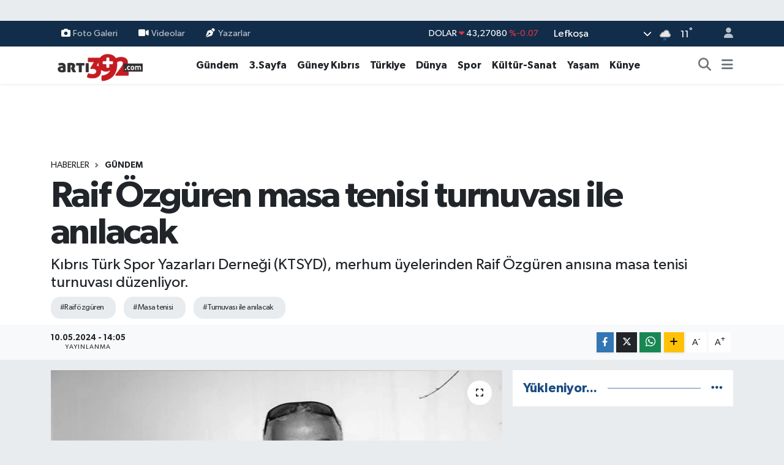

--- FILE ---
content_type: text/html; charset=UTF-8
request_url: https://www.arti392.com/raif-ozguren-masa-tenisi-turnuvasi-ile-anilacak
body_size: 28661
content:
<!DOCTYPE html>
<html lang="tr" data-theme="flow">
<head>
<link rel="dns-prefetch" href="//www.arti392.com">
<link rel="dns-prefetch" href="//arti392com.teimg.com">
<link rel="dns-prefetch" href="//static.tebilisim.com">
<link rel="dns-prefetch" href="//www.facebook.com">
<link rel="dns-prefetch" href="//www.instagram.com">
<link rel="dns-prefetch" href="//www.w3.org">
<link rel="dns-prefetch" href="//x.com">
<link rel="dns-prefetch" href="//api.whatsapp.com">
<link rel="dns-prefetch" href="//www.linkedin.com">
<link rel="dns-prefetch" href="//pinterest.com">
<link rel="dns-prefetch" href="//t.me">
<link rel="dns-prefetch" href="//tebilisim.com">
<link rel="dns-prefetch" href="//facebook.com">
<link rel="dns-prefetch" href="//www.google.com">

    <meta charset="utf-8">
<title>Raif Özgüren masa tenisi turnuvası ile anılacak - vatangazetesi.com - KIBRIS&#039;IN HABER PORTALI</title>
<meta name="description" content="Kıbrıs Türk Spor Yazarları Derneği (KTSYD), merhum üyelerinden Raif Özgüren anısına masa tenisi turnuvası düzenliyor.">
<meta name="keywords" content="raif özgüren, masa tenisi, turnuvası ile anılacak">
<link rel="canonical" href="https://www.arti392.com/raif-ozguren-masa-tenisi-turnuvasi-ile-anilacak">
<meta name="viewport" content="width=device-width,initial-scale=1">
<meta name="X-UA-Compatible" content="IE=edge">
<meta name="robots" content="max-image-preview:large">
<meta name="theme-color" content="#122d4a">
<meta name="title" content="Raif Özgüren masa tenisi turnuvası ile anılacak">
<meta name="articleSection" content="news">
<meta name="datePublished" content="2024-05-10T14:05:00+03:00">
<meta name="dateModified" content="2024-05-10T14:05:00+03:00">
<meta name="articleAuthor" content="Vatan Haber">
<meta name="author" content="Vatan Haber">
<link rel="amphtml" href="https://www.arti392.com/raif-ozguren-masa-tenisi-turnuvasi-ile-anilacak/amp">
<meta property="og:site_name" content="vatangazetesi.com - KIBRIS&#039;IN HABER PORTALI">
<meta property="og:title" content="Raif Özgüren masa tenisi turnuvası ile anılacak">
<meta property="og:description" content="Kıbrıs Türk Spor Yazarları Derneği (KTSYD), merhum üyelerinden Raif Özgüren anısına masa tenisi turnuvası düzenliyor.">
<meta property="og:url" content="https://www.arti392.com/raif-ozguren-masa-tenisi-turnuvasi-ile-anilacak">
<meta property="og:image" content="https://arti392com.teimg.com/arti392-com/uploads/2024/05/raif-ozguren1.jpg">
<meta property="og:type" content="article">
<meta property="og:article:published_time" content="2024-05-10T14:05:00+03:00">
<meta property="og:article:modified_time" content="2024-05-10T14:05:00+03:00">
<meta name="twitter:card" content="summary_large_image">
<meta name="twitter:title" content="Raif Özgüren masa tenisi turnuvası ile anılacak">
<meta name="twitter:description" content="Kıbrıs Türk Spor Yazarları Derneği (KTSYD), merhum üyelerinden Raif Özgüren anısına masa tenisi turnuvası düzenliyor.">
<meta name="twitter:image" content="https://arti392com.teimg.com/arti392-com/uploads/2024/05/raif-ozguren1.jpg">
<meta name="twitter:url" content="https://www.arti392.com/raif-ozguren-masa-tenisi-turnuvasi-ile-anilacak">
<link rel="shortcut icon" type="image/x-icon" href="https://arti392com.teimg.com/arti392-com/uploads/2024/11/arti39123213-depositphotos-bgremover.png">
<link rel="manifest" href="https://www.arti392.com/manifest.json?v=6.6.4" />
<link rel="preload" href="https://static.tebilisim.com/flow/assets/css/font-awesome/fa-solid-900.woff2" as="font" type="font/woff2" crossorigin />
<link rel="preload" href="https://static.tebilisim.com/flow/assets/css/font-awesome/fa-brands-400.woff2" as="font" type="font/woff2" crossorigin />
<link rel="preload" href="https://static.tebilisim.com/flow/assets/css/weather-icons/font/weathericons-regular-webfont.woff2" as="font" type="font/woff2" crossorigin />
<link rel="preload" href="https://static.tebilisim.com/flow/vendor/te/fonts/gibson/Gibson-Bold.woff2" as="font" type="font/woff2" crossorigin />
<link rel="preload" href="https://static.tebilisim.com/flow/vendor/te/fonts/gibson/Gibson-BoldItalic.woff2" as="font" type="font/woff2" crossorigin />
<link rel="preload" href="https://static.tebilisim.com/flow/vendor/te/fonts/gibson/Gibson-Italic.woff2" as="font" type="font/woff2" crossorigin />
<link rel="preload" href="https://static.tebilisim.com/flow/vendor/te/fonts/gibson/Gibson-Light.woff2" as="font" type="font/woff2" crossorigin />
<link rel="preload" href="https://static.tebilisim.com/flow/vendor/te/fonts/gibson/Gibson-LightItalic.woff2" as="font" type="font/woff2" crossorigin />
<link rel="preload" href="https://static.tebilisim.com/flow/vendor/te/fonts/gibson/Gibson-SemiBold.woff2" as="font" type="font/woff2" crossorigin />
<link rel="preload" href="https://static.tebilisim.com/flow/vendor/te/fonts/gibson/Gibson-SemiBoldItalic.woff2" as="font" type="font/woff2" crossorigin />
<link rel="preload" href="https://static.tebilisim.com/flow/vendor/te/fonts/gibson/Gibson.woff2" as="font" type="font/woff2" crossorigin />


<link rel="preload" as="style" href="https://static.tebilisim.com/flow/vendor/te/fonts/gibson.css?v=6.6.4">
<link rel="stylesheet" href="https://static.tebilisim.com/flow/vendor/te/fonts/gibson.css?v=6.6.4">

<style>:root {
        --te-link-color: #333;
        --te-link-hover-color: #000;
        --te-font: "Gibson";
        --te-secondary-font: "Gibson";
        --te-h1-font-size: 60px;
        --te-color: #122d4a;
        --te-hover-color: #194c82;
        --mm-ocd-width: 85%!important; /*  Mobil Menü Genişliği */
        --swiper-theme-color: var(--te-color)!important;
        --header-13-color: #ffc107;
    }</style><link rel="preload" as="style" href="https://static.tebilisim.com/flow/assets/vendor/bootstrap/css/bootstrap.min.css?v=6.6.4">
<link rel="stylesheet" href="https://static.tebilisim.com/flow/assets/vendor/bootstrap/css/bootstrap.min.css?v=6.6.4">
<link rel="preload" as="style" href="https://static.tebilisim.com/flow/assets/css/app6.6.4.min.css">
<link rel="stylesheet" href="https://static.tebilisim.com/flow/assets/css/app6.6.4.min.css">



<script type="application/ld+json">{"@context":"https:\/\/schema.org","@type":"WebSite","url":"https:\/\/www.arti392.com","potentialAction":{"@type":"SearchAction","target":"https:\/\/www.arti392.com\/arama?q={query}","query-input":"required name=query"}}</script>

<script type="application/ld+json">{"@context":"https:\/\/schema.org","@type":"NewsMediaOrganization","url":"https:\/\/www.arti392.com","name":"vatangazetesi.com - KIBRIS'IN HABER PORTALI","logo":"https:\/\/arti392com.teimg.com\/arti392-com\/images\/banner\/arti392_1.png","sameAs":["https:\/\/www.facebook.com\/VatanGazetesi","https:\/\/www.instagram.com\/vatangazetesikibris"]}</script>

<script type="application/ld+json">{"@context":"https:\/\/schema.org","@graph":[{"@type":"SiteNavigationElement","name":"Ana Sayfa","url":"https:\/\/www.arti392.com","@id":"https:\/\/www.arti392.com"},{"@type":"SiteNavigationElement","name":"G\u00fcndem","url":"https:\/\/www.arti392.com\/gundem","@id":"https:\/\/www.arti392.com\/gundem"},{"@type":"SiteNavigationElement","name":"D\u00fcnya","url":"https:\/\/www.arti392.com\/dunya","@id":"https:\/\/www.arti392.com\/dunya"},{"@type":"SiteNavigationElement","name":"Ekonomi","url":"https:\/\/www.arti392.com\/ekonomi","@id":"https:\/\/www.arti392.com\/ekonomi"},{"@type":"SiteNavigationElement","name":"Teknoloji","url":"https:\/\/www.arti392.com\/teknoloji","@id":"https:\/\/www.arti392.com\/teknoloji"},{"@type":"SiteNavigationElement","name":"Spor","url":"https:\/\/www.arti392.com\/spor","@id":"https:\/\/www.arti392.com\/spor"},{"@type":"SiteNavigationElement","name":"Ya\u015fam","url":"https:\/\/www.arti392.com\/yasam","@id":"https:\/\/www.arti392.com\/yasam"},{"@type":"SiteNavigationElement","name":"Sa\u011fl\u0131k","url":"https:\/\/www.arti392.com\/saglik","@id":"https:\/\/www.arti392.com\/saglik"},{"@type":"SiteNavigationElement","name":"K\u00fclt\u00fcr-Sanat","url":"https:\/\/www.arti392.com\/kultur-sanat","@id":"https:\/\/www.arti392.com\/kultur-sanat"},{"@type":"SiteNavigationElement","name":"E\u011fitim","url":"https:\/\/www.arti392.com\/egitim","@id":"https:\/\/www.arti392.com\/egitim"},{"@type":"SiteNavigationElement","name":"3.Sayfa","url":"https:\/\/www.arti392.com\/3sayfa","@id":"https:\/\/www.arti392.com\/3sayfa"},{"@type":"SiteNavigationElement","name":"S\u0130YASET","url":"https:\/\/www.arti392.com\/siyaset","@id":"https:\/\/www.arti392.com\/siyaset"},{"@type":"SiteNavigationElement","name":"Sinema","url":"https:\/\/www.arti392.com\/sinema","@id":"https:\/\/www.arti392.com\/sinema"},{"@type":"SiteNavigationElement","name":"B\u0130L\u0130M-TEK","url":"https:\/\/www.arti392.com\/bilim-tek","@id":"https:\/\/www.arti392.com\/bilim-tek"},{"@type":"SiteNavigationElement","name":"Yerel","url":"https:\/\/www.arti392.com\/yerel","@id":"https:\/\/www.arti392.com\/yerel"},{"@type":"SiteNavigationElement","name":"astroloji","url":"https:\/\/www.arti392.com\/astroloji","@id":"https:\/\/www.arti392.com\/astroloji"},{"@type":"SiteNavigationElement","name":"G\u00fcney K\u0131br\u0131s","url":"https:\/\/www.arti392.com\/guney-kibris","@id":"https:\/\/www.arti392.com\/guney-kibris"},{"@type":"SiteNavigationElement","name":"K\u00fcnye","url":"https:\/\/www.arti392.com\/kunye","@id":"https:\/\/www.arti392.com\/kunye"},{"@type":"SiteNavigationElement","name":"T\u00fcrkiye","url":"https:\/\/www.arti392.com\/turkiye","@id":"https:\/\/www.arti392.com\/turkiye"},{"@type":"SiteNavigationElement","name":"\u0130leti\u015fim","url":"https:\/\/www.arti392.com\/iletisim","@id":"https:\/\/www.arti392.com\/iletisim"},{"@type":"SiteNavigationElement","name":"K\u00fcnye","url":"https:\/\/www.arti392.com\/kunye","@id":"https:\/\/www.arti392.com\/kunye"},{"@type":"SiteNavigationElement","name":"Gizlilik S\u00f6zle\u015fmesi","url":"https:\/\/www.arti392.com\/gizlilik-sozlesmesi","@id":"https:\/\/www.arti392.com\/gizlilik-sozlesmesi"},{"@type":"SiteNavigationElement","name":"Yazarlar","url":"https:\/\/www.arti392.com\/yazarlar","@id":"https:\/\/www.arti392.com\/yazarlar"},{"@type":"SiteNavigationElement","name":"Foto Galeri","url":"https:\/\/www.arti392.com\/foto-galeri","@id":"https:\/\/www.arti392.com\/foto-galeri"},{"@type":"SiteNavigationElement","name":"Video Galeri","url":"https:\/\/www.arti392.com\/video","@id":"https:\/\/www.arti392.com\/video"},{"@type":"SiteNavigationElement","name":"Biyografiler","url":"https:\/\/www.arti392.com\/biyografi","@id":"https:\/\/www.arti392.com\/biyografi"},{"@type":"SiteNavigationElement","name":"Firma Rehberi","url":"https:\/\/www.arti392.com\/rehber","@id":"https:\/\/www.arti392.com\/rehber"},{"@type":"SiteNavigationElement","name":"Seri \u0130lanlar","url":"https:\/\/www.arti392.com\/ilan","@id":"https:\/\/www.arti392.com\/ilan"},{"@type":"SiteNavigationElement","name":"Vefatlar","url":"https:\/\/www.arti392.com\/vefat","@id":"https:\/\/www.arti392.com\/vefat"},{"@type":"SiteNavigationElement","name":"R\u00f6portajlar","url":"https:\/\/www.arti392.com\/roportaj","@id":"https:\/\/www.arti392.com\/roportaj"},{"@type":"SiteNavigationElement","name":"Anketler","url":"https:\/\/www.arti392.com\/anketler","@id":"https:\/\/www.arti392.com\/anketler"},{"@type":"SiteNavigationElement","name":"Obshtina Nikopol Bug\u00fcn, Yar\u0131n ve 1 Haftal\u0131k Hava Durumu Tahmini","url":"https:\/\/www.arti392.com\/obshtina-nikopol-hava-durumu","@id":"https:\/\/www.arti392.com\/obshtina-nikopol-hava-durumu"},{"@type":"SiteNavigationElement","name":"Obshtina Nikopol Namaz Vakitleri","url":"https:\/\/www.arti392.com\/obshtina-nikopol-namaz-vakitleri","@id":"https:\/\/www.arti392.com\/obshtina-nikopol-namaz-vakitleri"},{"@type":"SiteNavigationElement","name":"Puan Durumu ve Fikst\u00fcr","url":"https:\/\/www.arti392.com\/futbol\/st-super-lig-puan-durumu-ve-fikstur","@id":"https:\/\/www.arti392.com\/futbol\/st-super-lig-puan-durumu-ve-fikstur"}]}</script>

<script type="application/ld+json">{"@context":"https:\/\/schema.org","@type":"BreadcrumbList","itemListElement":[{"@type":"ListItem","position":1,"item":{"@type":"Thing","@id":"https:\/\/www.arti392.com","name":"Haberler"}}]}</script>
<script type="application/ld+json">{"@context":"https:\/\/schema.org","@type":"NewsArticle","headline":"Raif \u00d6zg\u00fcren masa tenisi turnuvas\u0131 ile an\u0131lacak","articleSection":"G\u00fcndem","dateCreated":"2024-05-10T14:05:00+03:00","datePublished":"2024-05-10T14:05:00+03:00","dateModified":"2024-05-10T14:05:00+03:00","wordCount":204,"genre":"news","mainEntityOfPage":{"@type":"WebPage","@id":"https:\/\/www.arti392.com\/raif-ozguren-masa-tenisi-turnuvasi-ile-anilacak"},"articleBody":"<p>K\u0131br\u0131s T\u00fcrk Spor Yazarlar\u0131 Derne\u011fi (KTSYD), merhum \u00fcyelerinden Raif \u00d6zg\u00fcren an\u0131s\u0131na masa tenisi turnuvas\u0131 d\u00fczenliyor.<br \/>\r\nDernekten verilen bilgiye g\u00f6re, 2018 y\u0131l\u0131nda vefat eden Raif \u00d6zg\u00fcren, KTSYD \u00fcyeli\u011finin yan\u0131 s\u0131ra ma\u00e7 spikerli\u011fi, foto muhabirli\u011fi ve spor habercili\u011fi de yap\u0131yordu.<br \/>\r\nKTSYD taraf\u0131ndan zaman zaman farkl\u0131 organizasyonlarla an\u0131lan Raif \u00d6zg\u00fcren, bu y\u0131l KTSYD Y\u00f6netim Kurulu'nun ald\u0131\u011f\u0131 kararla \u00fcyeler aras\u0131nda d\u00fczenlenecek masa tenisi turnuvas\u0131yla an\u0131lacak.<br \/>\r\nBu do\u011frultuda KTSYD-Masa Tenisi Federasyonu i\u015f birli\u011finde Raif \u00d6zg\u00fcren\u2019in de ailesinin onay\u0131 ile 11 May\u0131s Cumartesi g\u00fcn\u00fc sabah 10.00\u2019da Masa Tenisi Federasyonu Salonu\u2019nda KTSYD Raif \u00d6zg\u00fcren Masa Tenisi Turnuvas\u0131 d\u00fczenlenecek.&nbsp;&nbsp;<br \/>\r\nAn\u0131 turnuvas\u0131 ile ilgili a\u00e7\u0131klamalarda bulunan KTSYD Ba\u015fkan\u0131 Necati \u00d6zsoy, merhum \u00fcyelerden Raif \u00d6zg\u00fcren\u2019in masa tenisi sporuna da b\u00fcy\u00fck hizmetleri bulunan bir ki\u015fi oldu\u011funu ve \u00fcyeler ile onun ad\u0131n\u0131 ya\u015fatmak ve anmak i\u00e7in bu turnuvay\u0131 ger\u00e7ekle\u015ftireceklerini belirtti. \u00d6zsoy bu imkan\u0131 sa\u011flayan Masa Tenisi Federasyonu Ba\u015fkan\u0131 Mustafa Bekiro\u011flu\u2019na ve KTSYD ile birlikte hareket eden \u00d6zg\u00fcren ailesine te\u015fekk\u00fcr etti.<\/p>\r\n\r\n<p><\/p>","description":"K\u0131br\u0131s T\u00fcrk Spor Yazarlar\u0131 Derne\u011fi (KTSYD), merhum \u00fcyelerinden Raif \u00d6zg\u00fcren an\u0131s\u0131na masa tenisi turnuvas\u0131 d\u00fczenliyor.","inLanguage":"tr-TR","keywords":["raif \u00f6zg\u00fcren","masa tenisi","turnuvas\u0131 ile an\u0131lacak"],"image":{"@type":"ImageObject","url":"https:\/\/arti392com.teimg.com\/crop\/1280x720\/arti392-com\/uploads\/2024\/05\/raif-ozguren1.jpg","width":"1280","height":"720","caption":"Raif \u00d6zg\u00fcren masa tenisi turnuvas\u0131 ile an\u0131lacak"},"publishingPrinciples":"https:\/\/www.arti392.com\/gizlilik-sozlesmesi","isFamilyFriendly":"http:\/\/schema.org\/True","isAccessibleForFree":"http:\/\/schema.org\/True","publisher":{"@type":"Organization","name":"vatangazetesi.com - KIBRIS'IN HABER PORTALI","image":"https:\/\/arti392com.teimg.com\/arti392-com\/images\/banner\/arti392_1.png","logo":{"@type":"ImageObject","url":"https:\/\/arti392com.teimg.com\/arti392-com\/images\/banner\/arti392_1.png","width":"640","height":"375"}},"author":{"@type":"Person","name":"Vatan Haber","honorificPrefix":"","jobTitle":"","url":null}}</script>












</head>




<body class="d-flex flex-column min-vh-100">

    <div id="ad_152" data-channel="152" data-advert="temedya" data-rotation="120" class="d-none d-sm-flex flex-column align-items-center justify-content-start text-center mx-auto overflow-hidden my-3" data-affix="0"></div><div id="ad_152_mobile" data-channel="152" data-advert="temedya" data-rotation="120" class="d-flex d-sm-none flex-column align-items-center justify-content-start text-center mx-auto overflow-hidden my-3" data-affix="0"></div>
    

    <header class="header-4">
    <div class="top-header d-none d-lg-block">
        <div class="container">
            <div class="d-flex justify-content-between align-items-center">

                <ul  class="top-menu nav small sticky-top">
        <li class="nav-item   ">
        <a href="/foto-galeri" class="nav-link pe-3" target="_self" title="Foto Galeri"><i class="fa fa-camera me-1 text-light mr-1"></i>Foto Galeri</a>
        
    </li>
        <li class="nav-item   ">
        <a href="/video" class="nav-link pe-3" target="_self" title="Videolar"><i class="fa fa-video me-1 text-light mr-1"></i>Videolar</a>
        
    </li>
        <li class="nav-item   ">
        <a href="/yazarlar" class="nav-link pe-3" target="_self" title="Yazarlar"><i class="fa fa-pen-nib me-1 text-light mr-1"></i>Yazarlar</a>
        
    </li>
    </ul>


                                    <div class="position-relative overflow-hidden ms-auto text-end" style="height: 36px;">
                        <!-- PİYASALAR -->
        <div class="newsticker mini small">
        <ul class="newsticker__list list-unstyled" data-header="4">
            <li class="newsticker__item col dolar">DOLAR
                <span class="text-danger"><i class="fa fa-caret-down"></i></span>
                <span class="value">43,27080</span>
                <span class="text-danger">%-0.07</span>
            </li>
            <li class="newsticker__item col euro">EURO
                <span class="text-success"><i class="fa fa-caret-up"></i></span>
                <span class="value">50,91380</span>
                <span class="text-success">%0.53</span>
            </li>
            <li class="newsticker__item col euro">STERLİN
                <span class="text-success"><i class="fa fa-caret-up"></i></span>
                <span class="value">58,51080</span>
                <span class="text-success">%0.57</span>
            </li>
            <li class="newsticker__item col altin">G.ALTIN
                <span class="text-success"><i class="fa fa-caret-up"></i></span>
                <span class="value">6784,52000</span>
                <span class="text-success">%1.09</span>
            </li>
            <li class="newsticker__item col bist">BİST100
                <span class="text-success"><i class="fa fa-caret-up"></i></span>
                <span class="value">12.851,00</span>
                <span class="text-success">%97</span>
            </li>
            <li class="newsticker__item col btc">BITCOIN
                <span class="text-danger"><i class="fa fa-caret-down"></i></span>
                <span class="value">88.995,64</span>
                <span class="text-danger">%-0.43</span>
            </li>
        </ul>
    </div>
    

                    </div>
                    <div class="d-flex justify-content-end align-items-center text-light ms-4 weather-widget mini">
                        <!-- HAVA DURUMU -->

<input type="hidden" name="widget_setting_weathercity" value="35.18556590,33.38227640" />

            <div class="weather d-none d-xl-block me-2" data-header="4">
            <div class="custom-selectbox text-white" onclick="if (!window.__cfRLUnblockHandlers) return false; toggleDropdown(this)" style="width: 100%" data-cf-modified-e6e6a9e23589bfcb19273d1f-="">
    <div class="d-flex justify-content-between align-items-center">
        <span style="">Lefkoşa</span>
        <i class="fas fa-chevron-down" style="font-size: 14px"></i>
    </div>
    <ul class="bg-white text-dark overflow-widget" style="min-height: 100px; max-height: 300px">
                        <li>
            <a href="https://www.arti392.com/badakhshan-hava-durumu" title="Badakhshan Hava Durumu" class="text-dark">
                Badakhshan
            </a>
        </li>
                        <li>
            <a href="https://www.arti392.com/badghis-hava-durumu" title="Badghis Hava Durumu" class="text-dark">
                Badghis
            </a>
        </li>
                        <li>
            <a href="https://www.arti392.com/baghlan-hava-durumu" title="Baghlan Hava Durumu" class="text-dark">
                Baghlan
            </a>
        </li>
                        <li>
            <a href="https://www.arti392.com/balkh-hava-durumu" title="Balkh Hava Durumu" class="text-dark">
                Balkh
            </a>
        </li>
                        <li>
            <a href="https://www.arti392.com/bamyan-hava-durumu" title="Bamyan Hava Durumu" class="text-dark">
                Bamyan
            </a>
        </li>
                        <li>
            <a href="https://www.arti392.com/daykundi-hava-durumu" title="Daykundi Hava Durumu" class="text-dark">
                Daykundi
            </a>
        </li>
                        <li>
            <a href="https://www.arti392.com/farah-hava-durumu" title="Farah Hava Durumu" class="text-dark">
                Farah
            </a>
        </li>
                        <li>
            <a href="https://www.arti392.com/faryab-hava-durumu" title="Faryab Hava Durumu" class="text-dark">
                Faryab
            </a>
        </li>
                        <li>
            <a href="https://www.arti392.com/ghazni-hava-durumu" title="Ghazni Hava Durumu" class="text-dark">
                Ghazni
            </a>
        </li>
                        <li>
            <a href="https://www.arti392.com/ghor-hava-durumu" title="Ghōr Hava Durumu" class="text-dark">
                Ghōr
            </a>
        </li>
                        <li>
            <a href="https://www.arti392.com/helmand-hava-durumu" title="Helmand Hava Durumu" class="text-dark">
                Helmand
            </a>
        </li>
                        <li>
            <a href="https://www.arti392.com/herat-hava-durumu" title="Herat Hava Durumu" class="text-dark">
                Herat
            </a>
        </li>
                        <li>
            <a href="https://www.arti392.com/jowzjan-hava-durumu" title="Jowzjan Hava Durumu" class="text-dark">
                Jowzjan
            </a>
        </li>
                        <li>
            <a href="https://www.arti392.com/kabul-hava-durumu" title="Kabul Hava Durumu" class="text-dark">
                Kabul
            </a>
        </li>
                        <li>
            <a href="https://www.arti392.com/kandahar-hava-durumu" title="Kandahar Hava Durumu" class="text-dark">
                Kandahar
            </a>
        </li>
                        <li>
            <a href="https://www.arti392.com/kapisa-hava-durumu" title="Kapisa Hava Durumu" class="text-dark">
                Kapisa
            </a>
        </li>
                        <li>
            <a href="https://www.arti392.com/khost-hava-durumu" title="Khost Hava Durumu" class="text-dark">
                Khost
            </a>
        </li>
                        <li>
            <a href="https://www.arti392.com/kunar-hava-durumu" title="Kunar Hava Durumu" class="text-dark">
                Kunar
            </a>
        </li>
                        <li>
            <a href="https://www.arti392.com/kunduzprovince-hava-durumu" title="Kunduz Province Hava Durumu" class="text-dark">
                Kunduz Province
            </a>
        </li>
                        <li>
            <a href="https://www.arti392.com/laghman-hava-durumu" title="Laghman Hava Durumu" class="text-dark">
                Laghman
            </a>
        </li>
                        <li>
            <a href="https://www.arti392.com/logar-hava-durumu" title="Logar Hava Durumu" class="text-dark">
                Logar
            </a>
        </li>
                        <li>
            <a href="https://www.arti392.com/nangarhar-hava-durumu" title="Nangarhar Hava Durumu" class="text-dark">
                Nangarhar
            </a>
        </li>
                        <li>
            <a href="https://www.arti392.com/nimruz-hava-durumu" title="Nimruz Hava Durumu" class="text-dark">
                Nimruz
            </a>
        </li>
                        <li>
            <a href="https://www.arti392.com/nuristan-hava-durumu" title="Nuristan Hava Durumu" class="text-dark">
                Nuristan
            </a>
        </li>
                        <li>
            <a href="https://www.arti392.com/paktia-hava-durumu" title="Paktia Hava Durumu" class="text-dark">
                Paktia
            </a>
        </li>
                        <li>
            <a href="https://www.arti392.com/paktika-hava-durumu" title="Paktika Hava Durumu" class="text-dark">
                Paktika
            </a>
        </li>
                        <li>
            <a href="https://www.arti392.com/panjshir-hava-durumu" title="Panjshir Hava Durumu" class="text-dark">
                Panjshir
            </a>
        </li>
                        <li>
            <a href="https://www.arti392.com/parwan-hava-durumu" title="Parwan Hava Durumu" class="text-dark">
                Parwan
            </a>
        </li>
                        <li>
            <a href="https://www.arti392.com/samangan-hava-durumu" title="Samangan Hava Durumu" class="text-dark">
                Samangan
            </a>
        </li>
                        <li>
            <a href="https://www.arti392.com/sarepol-hava-durumu" title="Sar-e Pol Hava Durumu" class="text-dark">
                Sar-e Pol
            </a>
        </li>
                        <li>
            <a href="https://www.arti392.com/takhar-hava-durumu" title="Takhar Hava Durumu" class="text-dark">
                Takhar
            </a>
        </li>
                        <li>
            <a href="https://www.arti392.com/urozgan-hava-durumu" title="Urozgan Hava Durumu" class="text-dark">
                Urozgan
            </a>
        </li>
                        <li>
            <a href="https://www.arti392.com/zabul-hava-durumu" title="Zabul Hava Durumu" class="text-dark">
                Zabul
            </a>
        </li>
            </ul>
</div>

        </div>
        <div class="d-none d-xl-block" data-header="4">
            <span class="lead me-2">
                <img src="//cdn.weatherapi.com/weather/64x64/night/296.png" class="condition" width="26" height="26" alt="11" />
            </span>
            <span class="degree text-white">11</span><sup class="text-white">°</sup>
        </div>
    
<div data-location='{"city":"TUXX0014"}' class="d-none"></div>


                    </div>
                                <ul class="nav ms-4">
                    <li class="nav-item ms-2"><a class="nav-link pe-0" href="/member/login" title="Üyelik Girişi" target="_blank"><i class="fa fa-user"></i></a></li>
                </ul>
            </div>
        </div>
    </div>
    <nav class="main-menu navbar navbar-expand-lg bg-white shadow-sm py-1">
        <div class="container">
            <div class="d-lg-none">
                <a href="#menu" title="Ana Menü"><i class="fa fa-bars fa-lg"></i></a>
            </div>
            <div>
                                <a class="navbar-brand me-0" href="/" title="vatangazetesi.com - KIBRIS&#039;IN HABER PORTALI">
                    <img src="https://arti392com.teimg.com/arti392-com/images/banner/arti392_1.png" alt="vatangazetesi.com - KIBRIS&#039;IN HABER PORTALI" width="150" height="40" class="light-mode img-fluid flow-logo">
<img src="https://arti392com.teimg.com/arti392-com/images/banner/arti392_1.png" alt="vatangazetesi.com - KIBRIS&#039;IN HABER PORTALI" width="150" height="40" class="dark-mode img-fluid flow-logo d-none">

                </a>
                            </div>
            <div class="d-none d-lg-block">
                <ul  class="nav fw-semibold">
        <li class="nav-item   ">
        <a href="/gundem" class="nav-link nav-link text-dark" target="_self" title="Gündem">Gündem</a>
        
    </li>
        <li class="nav-item   ">
        <a href="/3sayfa" class="nav-link nav-link text-dark" target="_self" title="3.Sayfa">3.Sayfa</a>
        
    </li>
        <li class="nav-item   ">
        <a href="/guney-kibris" class="nav-link nav-link text-dark" target="_self" title="Güney Kıbrıs">Güney Kıbrıs</a>
        
    </li>
        <li class="nav-item   ">
        <a href="/turkiye" class="nav-link nav-link text-dark" target="_self" title="Türkiye">Türkiye</a>
        
    </li>
        <li class="nav-item   ">
        <a href="/dunya" class="nav-link nav-link text-dark" target="_self" title="Dünya">Dünya</a>
        
    </li>
        <li class="nav-item   ">
        <a href="/spor" class="nav-link nav-link text-dark" target="_self" title="Spor">Spor</a>
        
    </li>
        <li class="nav-item   ">
        <a href="/kultur-sanat" class="nav-link nav-link text-dark" target="_self" title="Kültür-Sanat">Kültür-Sanat</a>
        
    </li>
        <li class="nav-item   ">
        <a href="/yasam" class="nav-link nav-link text-dark" target="_self" title="Yaşam">Yaşam</a>
        
    </li>
        <li class="nav-item   ">
        <a href="https://www.arti392.com/kunye" class="nav-link nav-link text-dark" target="_self" title="Künye">Künye</a>
        
    </li>
    </ul>

            </div>
            <ul class="navigation-menu nav d-flex align-items-center">
                <li class="nav-item">
                    <a href="/arama" class="nav-link" title="Ara">
                        <i class="fa fa-search fa-lg text-secondary"></i>
                    </a>
                </li>
                
                <li class="nav-item dropdown d-none d-lg-block position-static">
                    <a class="nav-link p-0 ms-2 text-secondary" data-bs-toggle="dropdown" href="#" aria-haspopup="true" aria-expanded="false" title="Ana Menü"><i class="fa fa-bars fa-lg"></i></a>
                    <div class="mega-menu dropdown-menu dropdown-menu-end text-capitalize shadow-lg border-0 rounded-0">

    <div class="row g-3 small p-3">

                <div class="col">
            <div class="extra-sections bg-light p-3 border">
                <a href="https://www.arti392.com/lefkosa-nobetci-eczaneler" title="Nöbetçi Eczaneler" class="d-block border-bottom pb-2 mb-2" target="_self"><i class="fa-solid fa-capsules me-2"></i>Nöbetçi Eczaneler</a>
<a href="https://www.arti392.com/lefkosa-hava-durumu" title="Hava Durumu" class="d-block border-bottom pb-2 mb-2" target="_self"><i class="fa-solid fa-cloud-sun me-2"></i>Hava Durumu</a>
<a href="https://www.arti392.com/lefkosa-namaz-vakitleri" title="Namaz Vakitleri" class="d-block border-bottom pb-2 mb-2" target="_self"><i class="fa-solid fa-mosque me-2"></i>Namaz Vakitleri</a>
<a href="https://www.arti392.com/lefkosa-trafik-durumu" title="Trafik Durumu" class="d-block border-bottom pb-2 mb-2" target="_self"><i class="fa-solid fa-car me-2"></i>Trafik Durumu</a>
<a href="https://www.arti392.com/futbol/super-lig-puan-durumu-ve-fikstur" title="Süper Lig Puan Durumu ve Fikstür" class="d-block border-bottom pb-2 mb-2" target="_self"><i class="fa-solid fa-chart-bar me-2"></i>Süper Lig Puan Durumu ve Fikstür</a>
<a href="https://www.arti392.com/tum-mansetler" title="Tüm Manşetler" class="d-block border-bottom pb-2 mb-2" target="_self"><i class="fa-solid fa-newspaper me-2"></i>Tüm Manşetler</a>
<a href="https://www.arti392.com/sondakika-haberleri" title="Son Dakika Haberleri" class="d-block border-bottom pb-2 mb-2" target="_self"><i class="fa-solid fa-bell me-2"></i>Son Dakika Haberleri</a>

            </div>
        </div>
        
        <div class="col">
        <a href="/saglik" class="d-block border-bottom  pb-2 mb-2" target="_self" title="Sağlık">Sağlık</a>
            <a href="/ekonomi" class="d-block border-bottom  pb-2 mb-2" target="_self" title="Ekonomi">Ekonomi</a>
            <a href="/kadin" class="d-block border-bottom  pb-2 mb-2" target="_self" title="Kadın">Kadın</a>
            <a href="/teknoloji" class="d-block border-bottom  pb-2 mb-2" target="_self" title="Teknoloji">Teknoloji</a>
            <a href="/bilim-tek" class="d-block border-bottom  pb-2 mb-2" target="_self" title="BİLİM-TEK">BİLİM-TEK</a>
            <a href="/siyaset" class="d-block border-bottom  pb-2 mb-2" target="_self" title="SİYASET">SİYASET</a>
            <a href="/sinema" class="d-block  pb-2 mb-2" target="_self" title="Sinema">Sinema</a>
        </div><div class="col">
            <a href="/roportaj" class="d-block border-bottom  pb-2 mb-2" target="_self" title="Röportaj">Röportaj</a>
            <a href="/yerel" class="d-block border-bottom  pb-2 mb-2" target="_self" title="Yerel">Yerel</a>
            <a href="/emlak" class="d-block border-bottom  pb-2 mb-2" target="_self" title="Emlak">Emlak</a>
            <a href="/kultur" class="d-block border-bottom  pb-2 mb-2" target="_self" title="Kültür">Kültür</a>
            <a href="/spor" class="d-block border-bottom  pb-2 mb-2" target="_self" title="Spor">Spor</a>
        </div>


    </div>

    <div class="p-3 bg-light">
                <a class="me-3"
            href="https://www.facebook.com/VatanGazetesi" target="_blank" rel="nofollow noreferrer noopener"><i class="fab fa-facebook me-2 text-navy"></i> Facebook</a>
                                <a class="me-3"
            href="https://www.instagram.com/vatangazetesikibris" target="_blank" rel="nofollow noreferrer noopener"><i class="fab fa-instagram me-2 text-magenta"></i> Instagram</a>
                                                                    </div>

    <div class="mega-menu-footer p-2 bg-te-color">
        <a class="dropdown-item text-white" href="/kunye" title="Künye"><i class="fa fa-id-card me-2"></i> Künye</a>
        <a class="dropdown-item text-white" href="/iletisim" title="İletişim"><i class="fa fa-envelope me-2"></i> İletişim</a>
        <a class="dropdown-item text-white" href="/rss-baglantilari" title="RSS Bağlantıları"><i class="fa fa-rss me-2"></i> RSS Bağlantıları</a>
        <a class="dropdown-item text-white" href="/member/login" title="Üyelik Girişi"><i class="fa fa-user me-2"></i> Üyelik Girişi</a>
    </div>


</div>

                </li>
            </ul>
        </div>
    </nav>
    <ul  class="mobile-categories d-lg-none list-inline bg-white">
        <li class="list-inline-item">
        <a href="/gundem" class="text-dark" target="_self" title="Gündem">
                Gündem
        </a>
    </li>
        <li class="list-inline-item">
        <a href="/3sayfa" class="text-dark" target="_self" title="3.Sayfa">
                3.Sayfa
        </a>
    </li>
        <li class="list-inline-item">
        <a href="/guney-kibris" class="text-dark" target="_self" title="Güney Kıbrıs">
                Güney Kıbrıs
        </a>
    </li>
        <li class="list-inline-item">
        <a href="/turkiye" class="text-dark" target="_self" title="Türkiye">
                Türkiye
        </a>
    </li>
        <li class="list-inline-item">
        <a href="/dunya" class="text-dark" target="_self" title="Dünya">
                Dünya
        </a>
    </li>
        <li class="list-inline-item">
        <a href="/spor" class="text-dark" target="_self" title="Spor">
                Spor
        </a>
    </li>
        <li class="list-inline-item">
        <a href="/kultur-sanat" class="text-dark" target="_self" title="Kültür-Sanat">
                Kültür-Sanat
        </a>
    </li>
        <li class="list-inline-item">
        <a href="/yasam" class="text-dark" target="_self" title="Yaşam">
                Yaşam
        </a>
    </li>
        <li class="list-inline-item">
        <a href="https://www.arti392.com/kunye" class="text-dark" target="_self" title="Künye">
                Künye
        </a>
    </li>
    </ul>


</header>






<main class="single overflow-hidden" style="min-height: 300px">

            <script type="e6e6a9e23589bfcb19273d1f-text/javascript">
document.addEventListener("DOMContentLoaded", function () {
    if (document.querySelector('.bik-ilan-detay')) {
        document.getElementById('story-line').style.display = 'none';
    }
});
</script>
<section id="story-line" class="d-md-none bg-white" data-widget-unique-key="">
    <script type="e6e6a9e23589bfcb19273d1f-text/javascript">
        var story_items = [{"id":"gundem","photo":"https:\/\/arti392com.teimg.com\/crop\/200x200\/arti392-com\/uploads\/2026\/01\/gazimagusa-kalila.jpg","name":"G\u00fcndem","items":[{"id":144380,"type":"photo","length":10,"src":"https:\/\/arti392com.teimg.com\/crop\/720x1280\/arti392-com\/uploads\/2026\/01\/gazimagusa-kalila.jpg","link":"https:\/\/www.arti392.com\/gazimagusa-kaliland-bolgesinde-asfalt-calismasina-yarin-baslaniyor","linkText":"Gazima\u011fusa Kaliland b\u00f6lgesinde asfalt \u00e7al\u0131\u015fmas\u0131na yar\u0131n ba\u015flan\u0131yor","time":1769091540},{"id":144374,"type":"photo","length":10,"src":"https:\/\/arti392com.teimg.com\/crop\/720x1280\/arti392-com\/uploads\/2025\/10\/1759490361805gurcafer.jpg","link":"https:\/\/www.arti392.com\/gurcafer-fransa-yargisinin-karari-memnuniyet-verici","linkText":"G\u00fcrcafer: \u201cFransa yarg\u0131s\u0131n\u0131n karar\u0131 memnuniyet verici\u201d","time":1769089560},{"id":144378,"type":"photo","length":10,"src":"https:\/\/arti392com.teimg.com\/crop\/720x1280\/arti392-com\/uploads\/2026\/01\/1769087795703sehitler-aniti.jpg","link":"https:\/\/www.arti392.com\/ingiliz-somurge-idaresine-karsi-baslatilan-direnis-68inci-yilindalefkosada-anma-torenleri-yapilacak","linkText":"\u0130ngiliz s\u00f6m\u00fcrge idaresine kar\u015f\u0131 ba\u015flat\u0131lan direni\u015f 68\u2019inci y\u0131l\u0131nda\u2026Lefko\u015fa\u2019da anma t\u00f6renleri yap\u0131lacak","time":1769089560},{"id":144368,"type":"photo","length":10,"src":"https:\/\/arti392com.teimg.com\/crop\/720x1280\/arti392-com\/uploads\/2026\/01\/1769084495899saglik-bakan.png","link":"https:\/\/www.arti392.com\/saglik-bakanligi-gercekleri-carpitarak-kamuoyunun-yaniltilmasina-izin-vermeyecegiz","linkText":"Sa\u011fl\u0131k Bakanl\u0131\u011f\u0131: \u201cGer\u00e7ekleri \u00e7arp\u0131tarak kamuoyunun yan\u0131lt\u0131lmas\u0131na izin vermeyece\u011fiz\u201d","time":1769087160},{"id":144366,"type":"photo","length":10,"src":"https:\/\/arti392com.teimg.com\/crop\/720x1280\/arti392-com\/uploads\/2026\/01\/1769086366598halil-pasa.jpg","link":"https:\/\/www.arti392.com\/halil-m-pasa-olumunun-ikinci-yilinda-anildi","linkText":"Halil M. Pa\u015fa, \u00f6l\u00fcm\u00fcn\u00fcn ikinci y\u0131l\u0131nda an\u0131ld\u0131","time":1769087100},{"id":144362,"type":"photo","length":10,"src":"https:\/\/arti392com.teimg.com\/crop\/720x1280\/arti392-com\/uploads\/2025\/11\/17622548231001761047111824burak-mavis.jpg","link":"https:\/\/www.arti392.com\/mavis-ogretmensiz-sinifta-ne-egitim-olur-ne-standart-ne-de-rekabet","linkText":"Mavi\u015f: \u201c\u00d6\u011fretmensiz s\u0131n\u0131fta ne e\u011fitim olur ne standart ne de rekabet\u201d","time":1769087040},{"id":144358,"type":"photo","length":10,"src":"https:\/\/arti392com.teimg.com\/crop\/720x1280\/arti392-com\/uploads\/2026\/01\/1769085111176cumhurbaskanligi-cevre-komitesi-2.jpeg","link":"https:\/\/www.arti392.com\/cumhurbaskanligi-cevre-ve-iklim-masasi-ikinci-toplantisini-yapti","linkText":"Cumhurba\u015fkanl\u0131\u011f\u0131 \u00c7evre ve \u0130klim Masas\u0131, ikinci toplant\u0131s\u0131n\u0131 yapt\u0131","time":1769085600},{"id":144354,"type":"photo","length":10,"src":"https:\/\/arti392com.teimg.com\/crop\/720x1280\/arti392-com\/uploads\/2026\/01\/1769085016784download.jpg","link":"https:\/\/www.arti392.com\/meteorolojiden-gece-saatleri-icin-kuvvetli-yagis-uyarisi","linkText":"Meteoroloji\u2019den gece saatleri i\u00e7in kuvvetli ya\u011f\u0131\u015f uyar\u0131s\u0131","time":1769085540},{"id":144347,"type":"photo","length":10,"src":"https:\/\/arti392com.teimg.com\/crop\/720x1280\/arti392-com\/uploads\/2026\/01\/1769087459572erhurman-azeri-dostluk-grubu.jpeg","link":"https:\/\/www.arti392.com\/cumhurbaskani-erhurman-azerbaycan-kibris-dostluk-cemiyetini-kabul-etti","linkText":"Cumhurba\u015fkan\u0131 Erh\u00fcrman, Azerbaycan-K\u0131br\u0131s Dostluk Cemiyeti\u2019ni kabul etti","time":1769085420},{"id":144343,"type":"photo","length":10,"src":"https:\/\/arti392com.teimg.com\/crop\/720x1280\/arti392-com\/uploads\/2026\/01\/1769086749031nilden-bektas-iklim2.jpeg","link":"https:\/\/www.arti392.com\/nilden-bektas-erhurman-iklim-degisikliginin-etkilerine-karsi-savasilmali","linkText":"Nilden Bekta\u015f Erh\u00fcrman: '\u0130klim de\u011fi\u015fikli\u011finin etkilerine kar\u015f\u0131 sava\u015f\u0131lmal\u0131'","time":1769085360},{"id":144339,"type":"photo","length":10,"src":"https:\/\/arti392com.teimg.com\/crop\/720x1280\/arti392-com\/uploads\/2026\/01\/1769086217645nilden-bektas-dau-kam.jpeg","link":"https:\/\/www.arti392.com\/nilden-bektas-erhurman-dau-kam-baskani-ve-beraberindeki-heyetle-gorustu","linkText":"Nilden Bekta\u015f Erh\u00fcrman, DA\u00dc KAM ba\u015fkan\u0131 ve beraberindeki heyetle g\u00f6r\u00fc\u015ft\u00fc","time":1769084580},{"id":144334,"type":"photo","length":10,"src":"https:\/\/arti392com.teimg.com\/crop\/720x1280\/arti392-com\/uploads\/2026\/01\/1769082480043icisleri-bakani-pa1kistan-5.jpg","link":"https:\/\/www.arti392.com\/icisleri-bakani-dursun-oguz-pakistandaoguz-eco-afet-riskini-azaltma-konulu-bakanlar-toplantisina-katildi","linkText":"\u0130\u00e7i\u015fleri Bakan\u0131 Dursun O\u011fuz Pakistan\u2019da\u2026O\u011fuz, ECO Afet Riskini Azaltma konulu Bakanlar Toplant\u0131s\u0131\u2019na kat\u0131ld\u0131","time":1769083740},{"id":144330,"type":"photo","length":10,"src":"https:\/\/arti392com.teimg.com\/crop\/720x1280\/arti392-com\/uploads\/2026\/01\/1769082175716ktams-gazimagusa-mahkemeler-3.jpeg","link":"https:\/\/www.arti392.com\/ktams-gazimagusa-mahkemeler-binasi-onunde-basin-aciklamasi-yapti","linkText":"KTAMS, Gazima\u011fusa Mahkemeler binas\u0131 \u00f6n\u00fcnde bas\u0131n a\u00e7\u0131klamas\u0131 yapt\u0131","time":1769083680},{"id":144326,"type":"photo","length":10,"src":"https:\/\/arti392com.teimg.com\/crop\/720x1280\/arti392-com\/uploads\/2026\/01\/1769080847568cb-mersin-ticaret-odasi-1.jpg","link":"https:\/\/www.arti392.com\/cumhurbaskani-erhurman-mersin-ticaret-ve-sanayi-odasini-kabul-etti","linkText":"Cumhurba\u015fkan\u0131 Erh\u00fcrman Mersin Ticaret ve Sanayi Odas\u0131n\u0131 kabul etti","time":1769083260},{"id":144324,"type":"photo","length":10,"src":"https:\/\/arti392com.teimg.com\/crop\/720x1280\/arti392-com\/uploads\/2026\/01\/1769075521963tel-sen-eylem-2.jpg","link":"https:\/\/www.arti392.com\/tel-sen-basbakanlik-isiklarinda-pankart-acarak-bildiri-dagitti","linkText":"Tel-Sen, Ba\u015fbakanl\u0131k \u0131\u015f\u0131klar\u0131nda pankart a\u00e7arak bildiri da\u011f\u0131tt\u0131","time":1769083140},{"id":144322,"type":"photo","length":10,"src":"https:\/\/arti392com.teimg.com\/crop\/720x1280\/arti392-com\/uploads\/2026\/01\/1769080071997ozturkler-yeniden-refah-partisi-2.JPG","link":"https:\/\/www.arti392.com\/ozturkler-kktc-turkiye-iliskileri-siyasi-partilerle-daha-da-gucleniyor","linkText":"\u00d6zt\u00fcrkler: \u201cKKTC\u2013T\u00fcrkiye ili\u015fkileri siyasi partilerle daha da g\u00fc\u00e7leniyor\u201d","time":1769083080},{"id":144298,"type":"photo","length":10,"src":"https:\/\/arti392com.teimg.com\/crop\/720x1280\/arti392-com\/uploads\/2026\/01\/1768299659812selma-eylem.jpg","link":"https:\/\/www.arti392.com\/ktoeos-ifade-ozgurlugune-yonelik-saldirilara-boyun-egmeyecegiz-basin-emekcilerinin-yanindayiz","linkText":"KTOE\u00d6S: \u201c\u0130fade \u00f6zg\u00fcrl\u00fc\u011f\u00fcne y\u00f6nelik sald\u0131r\u0131lara boyun e\u011fmeyece\u011fiz, bas\u0131n emek\u00e7ilerinin yan\u0131nday\u0131z\u201d","time":1769080620},{"id":144283,"type":"photo","length":10,"src":"https:\/\/arti392com.teimg.com\/crop\/720x1280\/arti392-com\/uploads\/2026\/01\/1769075088913erhurman-gures-federasyonu1.jpeg","link":"https:\/\/www.arti392.com\/cumhurbaskani-erhurman-gures-federasyonundan-bir-heyetle-gorustu","linkText":"Cumhurba\u015fkan\u0131 Erh\u00fcrman, G\u00fcre\u015f Federasyonu\u2019ndan bir heyetle g\u00f6r\u00fc\u015ft\u00fc","time":1769079480},{"id":144279,"type":"photo","length":10,"src":"https:\/\/arti392com.teimg.com\/crop\/720x1280\/arti392-com\/uploads\/2026\/01\/1769077616617-t-u-f-a-d1.JPG","link":"https:\/\/www.arti392.com\/tufad-baskanligina-yeniden-arzu-can-turgay-secildi","linkText":"TUFAD Ba\u015fkanl\u0131\u011f\u0131na yeniden Arzu Can Turgay se\u00e7ildi","time":1769079420},{"id":144275,"type":"photo","length":10,"src":"https:\/\/arti392com.teimg.com\/crop\/720x1280\/arti392-com\/uploads\/2026\/01\/1769077083045gazimagusa-belediyesi-asfalt4.jpeg","link":"https:\/\/www.arti392.com\/gazimagusada-2-etap-asfalt-yenileme-calismalari-suruyor","linkText":"Gazima\u011fusa\u2019da 2. Etap Asfalt Yenileme \u00e7al\u0131\u015fmalar\u0131 s\u00fcr\u00fcyor","time":1769079360},{"id":144271,"type":"photo","length":10,"src":"https:\/\/arti392com.teimg.com\/crop\/720x1280\/arti392-com\/uploads\/2026\/01\/1769071558229-e-r-h-u-r-m-a-n-y-o-d-a-k.jpg","link":"https:\/\/www.arti392.com\/cumhurbaskani-erhurman-yodak-heyetini-kabul-etti-1","linkText":"Cumhurba\u015fkan\u0131 Erh\u00fcrman, Y\u00d6DAK heyetini kabul etti","time":1769079000},{"id":144268,"type":"photo","length":10,"src":"https:\/\/arti392com.teimg.com\/crop\/720x1280\/arti392-com\/uploads\/2025\/11\/aliyeltekin-1611133589.jpg","link":"https:\/\/www.arti392.com\/hur-is-genel-sekreteri-yeltekin-burokrasi-uygulamalarinin-azaltilmasi-daha-iyi-bir-sonuc-saglayacak","linkText":"H\u00fcr-\u0130\u015f Genel Sekreteri Yeltekin: \u201cB\u00fcrokrasi uygulamalar\u0131n\u0131n azalt\u0131lmas\u0131 daha iyi bir sonu\u00e7 sa\u011flayacak\u201d","time":1769078940},{"id":144266,"type":"photo","length":10,"src":"https:\/\/arti392com.teimg.com\/crop\/720x1280\/arti392-com\/uploads\/2026\/01\/1769068711257-r-e-s-b-i-r.jpg","link":"https:\/\/www.arti392.com\/restorancilar-birliginden-et-ithalati-gecikmeden-baslatilmali-cagrisi","linkText":"Restoranc\u0131lar Birli\u011fi\u2019nden 'et ithalat\u0131 gecikmeden ba\u015flat\u0131lmal\u0131\u201d \u00e7a\u011fr\u0131s\u0131","time":1769078820},{"id":144264,"type":"photo","length":10,"src":"https:\/\/arti392com.teimg.com\/crop\/720x1280\/arti392-com\/uploads\/2026\/01\/1769073481525176492701186924bef3a6-681b-4756-8335-42cb523b5f42.jpeg","link":"https:\/\/www.arti392.com\/holguin-gelecek-hafta-geliyor-erhurman-holguin-ile-sali-gunu-gorusuyor","linkText":"Holguin gelecek hafta geliyor.. Erh\u00fcrman, Holguin ile Sal\u0131 g\u00fcn\u00fc g\u00f6r\u00fc\u015f\u00fcyor","time":1769078700},{"id":144260,"type":"photo","length":10,"src":"https:\/\/arti392com.teimg.com\/crop\/720x1280\/arti392-com\/uploads\/2026\/01\/1769071635116memur-sen-cover-1.jpg","link":"https:\/\/www.arti392.com\/memur-sen-sayin-basbakan-samimiyse-vergi-dilimleri-ve-matrahlarina-iliskin-hemen-calisma-baslatmali","linkText":"Memur-Sen: 'Say\u0131n Ba\u015fbakan samimiyse vergi dilimleri ve matrahlar\u0131na ili\u015fkin hemen \u00e7al\u0131\u015fma ba\u015flatmal\u0131'","time":1769078700},{"id":144256,"type":"photo","length":10,"src":"https:\/\/arti392com.teimg.com\/crop\/720x1280\/arti392-com\/uploads\/2026\/01\/1769071417231lefke-cevre-ve-ekoloji1.png","link":"https:\/\/www.arti392.com\/lefke-cevre-ve-ekoloji-dernegi-cengizkoy-cemberi-tehlike-yaratiyor","linkText":"Lefke \u00c7evre ve Ekoloji Derne\u011fi: \u201cCengizk\u00f6y \u00e7emberi tehlike yarat\u0131yor\u201d","time":1769078640},{"id":144254,"type":"photo","length":10,"src":"https:\/\/arti392com.teimg.com\/crop\/720x1280\/arti392-com\/uploads\/2026\/01\/sanatci-haldun-dormen-vefat-ettiu.jpg","link":"https:\/\/www.arti392.com\/sanatci-haldun-dormen-vefat-etti","linkText":"Sanat\u00e7\u0131 Haldun Dormen vefat etti","time":1769011260},{"id":144250,"type":"photo","length":10,"src":"https:\/\/arti392com.teimg.com\/crop\/720x1280\/arti392-com\/uploads\/2026\/01\/1769001645700uchisar-belediyesi-iskelede.JPG","link":"https:\/\/www.arti392.com\/iskele-belediyesi-kardes-sehri-uchisar-belediyesini-kabul-etti","linkText":"\u0130skele Belediyesi, karde\u015f \u015fehri U\u00e7hisar Belediyesi\u2019ni kabul etti","time":1769002500},{"id":144247,"type":"photo","length":10,"src":"https:\/\/arti392com.teimg.com\/crop\/720x1280\/arti392-com\/uploads\/2025\/02\/1739426594549firtina-deniz.jpg","link":"https:\/\/www.arti392.com\/meteoroloji-dairesinden-gece-yarisindan-itibaren-kuvvetli-firtina-uyarisi","linkText":"Meteoroloji Dairesi'nden gece yar\u0131s\u0131ndan itibaren kuvvetli f\u0131rt\u0131na uyar\u0131s\u0131","time":1769002440},{"id":144243,"type":"photo","length":10,"src":"https:\/\/arti392com.teimg.com\/crop\/720x1280\/arti392-com\/uploads\/2026\/01\/1769004638364metin-atan.jpeg","link":"https:\/\/www.arti392.com\/gazimagusa-ve-iskele-gelir-ve-vergi-dairelerinde-cuma-gunu-tam-gun-grev-yapilacak","linkText":"Gazima\u011fusa ve \u0130skele Gelir ve Vergi Dairelerinde cuma g\u00fcn\u00fc tam g\u00fcn grev yap\u0131lacak","time":1769002380},{"id":144239,"type":"photo","length":10,"src":"https:\/\/arti392com.teimg.com\/crop\/720x1280\/arti392-com\/uploads\/2026\/01\/1768999600351el-sen-tel-sen-hur-123.jpg","link":"https:\/\/www.arti392.com\/el-sen-hur-is-ve-tel-sen-arasinda-birlikte-mucadele-mutabakati","linkText":"EL-SEN, H\u00dcR-\u0130\u015e ve TEL-SEN aras\u0131nda birlikte m\u00fccadele mutabakat\u0131","time":1769002320},{"id":144236,"type":"photo","length":10,"src":"https:\/\/arti392com.teimg.com\/crop\/720x1280\/arti392-com\/uploads\/2026\/01\/tel-sen.jpg","link":"https:\/\/www.arti392.com\/tel-sen-fiber-optik-protokolune-karsi-actigi-davayi-kazandigini-duyurdu","linkText":"Tel-Sen Fiber Optik Protokol\u00fc\u2019ne kar\u015f\u0131 a\u00e7t\u0131\u011f\u0131 davay\u0131 kazand\u0131\u011f\u0131n\u0131 duyurdu","time":1769002200},{"id":144232,"type":"photo","length":10,"src":"https:\/\/arti392com.teimg.com\/crop\/720x1280\/arti392-com\/uploads\/2026\/01\/1769000274819anne-ve-cocuk-sagligi-egitim-1.jpg","link":"https:\/\/www.arti392.com\/bagimlilik-egitimi-programi-gerceklestirildi","linkText":"\u201cBa\u011f\u0131ml\u0131l\u0131k E\u011fitimi Program\u0131\u201d ger\u00e7ekle\u015ftirildi","time":1769002140},{"id":144230,"type":"photo","length":10,"src":"https:\/\/arti392com.teimg.com\/crop\/720x1280\/arti392-com\/uploads\/2026\/01\/1768999764148dau-spor.jpg","link":"https:\/\/www.arti392.com\/dau-halka-acik-spor-ve-fiziksel-aktivite-programlari-duzenleniyor","linkText":"DA\u00dc halka a\u00e7\u0131k spor ve fiziksel aktivite programlar\u0131 d\u00fczenleniyor","time":1769002080},{"id":144227,"type":"photo","length":10,"src":"https:\/\/arti392com.teimg.com\/crop\/720x1280\/arti392-com\/uploads\/2026\/01\/gazsmagusa.webp","link":"https:\/\/www.arti392.com\/abden-gazimagusadaki-kulturel-mirasin-bakimina-destek","linkText":"AB\u2019den Gazima\u011fusa\u2019daki k\u00fclt\u00fcrel miras\u0131n bak\u0131m\u0131na destek","time":1769000460},{"id":144219,"type":"photo","length":10,"src":"https:\/\/arti392com.teimg.com\/crop\/720x1280\/arti392-com\/uploads\/2026\/01\/yagmur.jpg","link":"https:\/\/www.arti392.com\/yarindan-itibaren-uc-gun-yagmur-bekleniyor-2","linkText":"Yar\u0131ndan itibaren \u00fc\u00e7 g\u00fcn ya\u011fmur bekleniyor","time":1769000040},{"id":144215,"type":"photo","length":10,"src":"https:\/\/arti392com.teimg.com\/crop\/720x1280\/arti392-com\/uploads\/2026\/01\/1769003548061-h-a-s-i-p-o-g-l-u-t-a-s-e-r-o-n-l-a-r.jpg","link":"https:\/\/www.arti392.com\/bakan-hasipoglu-kibris-turk-insaat-taseronlari-birligi-temsilcilerini-kabul-etti","linkText":"Bakan Hasipo\u011flu, K\u0131br\u0131s T\u00fcrk \u0130n\u015faat Ta\u015feronlar\u0131 Birli\u011fi temsilcilerini kabul etti","time":1768999920},{"id":144211,"type":"photo","length":10,"src":"https:\/\/arti392com.teimg.com\/crop\/720x1280\/arti392-com\/uploads\/2026\/01\/1768998292158arikli-protokol-1.jpeg","link":"https:\/\/www.arti392.com\/bayindirlik-ve-ulastirma-bakanligi-ile-akdeniz-karpaz-universitesi-arasinda-ozel-burs-ve-is-birligi-protokolu","linkText":"Bay\u0131nd\u0131rl\u0131k ve Ula\u015ft\u0131rma Bakanl\u0131\u011f\u0131 ile Akdeniz Karpaz \u00dcniversitesi aras\u0131nda \u00d6zel Burs ve \u0130\u015f Birli\u011fi Protokol\u00fc","time":1768999860},{"id":144210,"type":"photo","length":10,"src":"https:\/\/arti392com.teimg.com\/crop\/720x1280\/arti392-com\/uploads\/2026\/01\/1769002637394sila-usar-incirli.jpeg","link":"https:\/\/www.arti392.com\/incirli-ctpnin-cozumune-dair-pozisyonu-nettir-siyasi-esitlige-dayali-iki-toplumlu-ve-iki-kesimli-federasyon","linkText":"\u0130ncirli: \u201cCTP\u2019nin \u00e7\u00f6z\u00fcm\u00fcne dair pozisyonu nettir\u2026 Siyasi e\u015fitli\u011fe dayal\u0131, iki toplumlu ve iki kesimli federasyon\u201d","time":1768999800},{"id":144207,"type":"photo","length":10,"src":"https:\/\/arti392com.teimg.com\/crop\/720x1280\/arti392-com\/uploads\/2026\/01\/1768997251195vakiflar.jpeg","link":"https:\/\/www.arti392.com\/vakiflar-idaresine-munhalsiz-gecici-memur-istihdami-iddiasi","linkText":"Vak\u0131flar \u0130daresi\u2019ne m\u00fcnhalsiz ge\u00e7ici memur istihdam\u0131 iddias\u0131","time":1768999740},{"id":144199,"type":"photo","length":10,"src":"https:\/\/arti392com.teimg.com\/crop\/720x1280\/arti392-com\/uploads\/2026\/01\/kktcde-1884-gun-izinsiz-ikamet-eden-zanli-yeniden-mahkemede.JPG","link":"https:\/\/www.arti392.com\/kktcde-1884-gun-izinsiz-ikamet-eden-zanli-yeniden-mahkemede","linkText":"KKTC\u2019de 1884 G\u00fcn \u0130zinsiz \u0130kamet Eden Zanl\u0131 Yeniden Mahkemede","time":1768999500},{"id":144195,"type":"photo","length":10,"src":"https:\/\/arti392com.teimg.com\/crop\/720x1280\/arti392-com\/uploads\/2026\/01\/1768996067849sendikalar-eylem-tim-2.JPG","link":"https:\/\/www.arti392.com\/kamuda-yetkili-bes-sendikadan-bayindirlik-ve-ulastirma-bakanligi-onunde-eylem","linkText":"Kamuda yetkili be\u015f sendikadan Bay\u0131nd\u0131rl\u0131k ve Ula\u015ft\u0131rma Bakanl\u0131\u011f\u0131 \u00f6n\u00fcnde eylem","time":1768997940},{"id":144164,"type":"photo","length":10,"src":"https:\/\/arti392com.teimg.com\/crop\/720x1280\/arti392-com\/uploads\/2026\/01\/erdogan1-676826.webp","link":"https:\/\/www.arti392.com\/erdogan-bayragimiza-uzanan-kirli-elleri-bulup-hesap-soracagiz","linkText":"Erdo\u011fan: 'Bayra\u011f\u0131m\u0131za uzanan kirli elleri bulup hesap soraca\u011f\u0131z'","time":1768995420},{"id":144158,"type":"photo","length":10,"src":"https:\/\/arti392com.teimg.com\/crop\/720x1280\/arti392-com\/uploads\/2023\/06\/nevzat-ozkunt1-1.jpg","link":"https:\/\/www.arti392.com\/tdp-genel-sekreteri-ozkunt-gundemi-degerlendirdi","linkText":"TDP Genel Sekreteri \u00d6zkunt, g\u00fcndemi de\u011ferlendirdi","time":1768995360},{"id":144136,"type":"photo","length":10,"src":"https:\/\/arti392com.teimg.com\/crop\/720x1280\/arti392-com\/uploads\/2026\/01\/1768984930290ozturkler.jpeg","link":"https:\/\/www.arti392.com\/ozturkler-hristodulidisi-elestirdi","linkText":"\u00d6zt\u00fcrkler Hristodulidis'i ele\u015ftirdi...","time":1768993740},{"id":144132,"type":"photo","length":10,"src":"https:\/\/arti392com.teimg.com\/crop\/720x1280\/arti392-com\/uploads\/2026\/01\/1768987860875erdogan-bahceli-2227403.jpg","link":"https:\/\/www.arti392.com\/erdogan-devlet-bahceli-ile-gorusecek","linkText":"Erdo\u011fan, Devlet Bah\u00e7eli ile g\u00f6r\u00fc\u015fecek","time":1768993680},{"id":144128,"type":"photo","length":10,"src":"https:\/\/arti392com.teimg.com\/crop\/720x1280\/arti392-com\/uploads\/2026\/01\/trump-gronland-2432360.webp","link":"https:\/\/www.arti392.com\/trumptan-davos-oncesi-gronland-mesaji-ne-kadar-ileri-gidecegimi-goreceksiniz","linkText":"Trump\u2019tan Davos \u00f6ncesi Gr\u00f6nland mesaj\u0131: \u201cNe kadar ileri gidece\u011fimi g\u00f6receksiniz\u201d","time":1768993620},{"id":144123,"type":"photo","length":10,"src":"https:\/\/arti392com.teimg.com\/crop\/720x1280\/arti392-com\/uploads\/2026\/01\/izcilik-1.jpg","link":"https:\/\/www.arti392.com\/kibris-turk-izcilik-federasyonu-bilgileri-ve-onaylari-olmadan-duzenlenen-kurslarin-gecerliligi-olmadigini-belirtti","linkText":"K\u0131br\u0131s T\u00fcrk \u0130zcilik Federasyonu, bilgileri ve onaylar\u0131 olmadan d\u00fczenlenen kurslar\u0131n ge\u00e7erlili\u011fi olmad\u0131\u011f\u0131n\u0131 belirtti","time":1768993440},{"id":144119,"type":"photo","length":10,"src":"https:\/\/arti392com.teimg.com\/crop\/720x1280\/arti392-com\/uploads\/2025\/12\/unal-ustel.jpg","link":"https:\/\/www.arti392.com\/ustel-turkiye-1974te-kibris-turk-halkini-yok-olmaktan-kurtardi-bu-tarihsel-gercek-hicbir-konusmayla-degistirilemez","linkText":"\u00dcstel: \u201cT\u00fcrkiye 1974\u2019te K\u0131br\u0131s T\u00fcrk halk\u0131n\u0131 yok olmaktan kurtard\u0131, bu tarihsel ger\u00e7ek hi\u00e7bir konu\u015fmayla de\u011fi\u015ftirilemez\u201d","time":1768993320},{"id":144118,"type":"photo","length":10,"src":"https:\/\/arti392com.teimg.com\/crop\/720x1280\/arti392-com\/uploads\/2026\/01\/dab464ea-e8ff-4af7-8645-5a6ae79d7fe1.jpg","link":"https:\/\/www.arti392.com\/erdoganin-yasa-disi-bahisle-mucadelesine-casinolardan-destek","linkText":"Erdo\u011fan\u2019\u0131n Yasa D\u0131\u015f\u0131 Bahisle M\u00fccadelesine Casinolardan Destek","time":1768993200}]},{"id":"dunya","photo":"https:\/\/arti392com.teimg.com\/crop\/200x200\/arti392-com\/uploads\/2026\/01\/176908716285253e0532e46916b2dcc4ca0d40fc49d2554835b4fcd8b40f122f7f87c285701dd.webp","name":"D\u00fcnya","items":[{"id":144370,"type":"photo","length":10,"src":"https:\/\/arti392com.teimg.com\/crop\/720x1280\/arti392-com\/uploads\/2026\/01\/176908716285253e0532e46916b2dcc4ca0d40fc49d2554835b4fcd8b40f122f7f87c285701dd.webp","link":"https:\/\/www.arti392.com\/abd-medyasi-gronland-icin-kibristaki-ingiliz-usleri-modeli","linkText":"ABD medyas\u0131: 'Gr\u00f6nland i\u00e7in K\u0131br\u0131s\u2019taki \u0130ngiliz \u00fcsleri modeli'","time":1769089500},{"id":144274,"type":"photo","length":10,"src":"https:\/\/arti392com.teimg.com\/crop\/720x1280\/arti392-com\/uploads\/2026\/01\/17690756747382025-01-10-belcika-virus-maske-aa.webp","link":"https:\/\/www.arti392.com\/belcikada-solunum-yolu-enfeksiyonlarinda-turuncu-alarm-belirti-gosteren-kisilere-maske-takin-tavsiyesi","linkText":"Bel\u00e7ika'da solunum yolu enfeksiyonlar\u0131nda 'turuncu' alarm: Belirti g\u00f6steren ki\u015filere \u201cmaske tak\u0131n\u201d tavsiyesi","time":1769079120},{"id":144220,"type":"photo","length":10,"src":"https:\/\/arti392com.teimg.com\/crop\/720x1280\/arti392-com\/uploads\/2026\/01\/1768999746981thumbs-b-c-0093fb8fc65e5450ed52c574e41f3dcf.jpg","link":"https:\/\/www.arti392.com\/erdogan-gazze-icin-olusturulan-baris-kuruluna-hakan-fidan-katilacak","linkText":"Erdo\u011fan: Gazze i\u00e7in olu\u015fturulan 'Bar\u0131\u015f Kurulu\u201dna Hakan Fidan kat\u0131lacak","time":1769000160},{"id":144180,"type":"photo","length":10,"src":"https:\/\/arti392com.teimg.com\/crop\/720x1280\/arti392-com\/uploads\/2026\/01\/1768996358078shutterstock-2150206861-scaled.webp","link":"https:\/\/www.arti392.com\/abden-trumpa-gronland-yaniti-diyalogu-tercih-ediyoruz-ancak-gerekirse-harekete-gecmeye-de-haziriz","linkText":"AB'den Trump'a Gr\u00f6nland yan\u0131t\u0131: \u201cDiyalo\u011fu tercih ediyoruz ancak gerekirse harekete ge\u00e7meye de haz\u0131r\u0131z\u201d","time":1768997220},{"id":144138,"type":"photo","length":10,"src":"https:\/\/arti392com.teimg.com\/crop\/720x1280\/arti392-com\/uploads\/2026\/01\/1768984301741images.jpg","link":"https:\/\/www.arti392.com\/ispanyada-iki-gun-arayla-ikinci-tren-kazasi-bir-olu-37-yarali","linkText":"\u0130spanya'da iki g\u00fcn arayla ikinci tren kazas\u0131: Bir \u00f6l\u00fc, 37 yaral\u0131","time":1768994460},{"id":144126,"type":"photo","length":10,"src":"https:\/\/arti392com.teimg.com\/crop\/720x1280\/arti392-com\/uploads\/2026\/01\/1768980997989thumbs-b-c-07a4d94425ab21a12a9380971a591bcc.jpg","link":"https:\/\/www.arti392.com\/trumpin-ucagi-davosa-giderken-geri-dondu","linkText":"Trump'\u0131n u\u00e7a\u011f\u0131 Davos\u2019a giderken geri d\u00f6nd\u00fc","time":1768993560}]},{"id":"3sayfa","photo":"https:\/\/arti392com.teimg.com\/crop\/200x200\/arti392-com\/uploads\/2025\/02\/1738832828399arikli-mesaj.jpg","name":"3.Sayfa","items":[{"id":144342,"type":"photo","length":10,"src":"https:\/\/arti392com.teimg.com\/crop\/720x1280\/arti392-com\/uploads\/2025\/02\/1738832828399arikli-mesaj.jpg","link":"https:\/\/www.arti392.com\/bakan-arikli-toplu-tasima-projesi-bazilarinin-keyfini-kaciriyor","linkText":"Bakan Ar\u0131kl\u0131: \u201cToplu ta\u015f\u0131ma projesi baz\u0131lar\u0131n\u0131n keyfini ka\u00e7\u0131r\u0131yor\u201d","time":1769084640},{"id":144336,"type":"photo","length":10,"src":"https:\/\/arti392com.teimg.com\/crop\/720x1280\/arti392-com\/uploads\/2026\/01\/615895431-1538264984787082-1495249512847300334-n.jpg","link":"https:\/\/www.arti392.com\/sahte-diploma-davasi-zanli-fatma-unalin-davasi-pazartesi-gunune-ertelendi","linkText":"Sahte Diploma Davas\u0131... Zanl\u0131 Fatma \u00dcnal\u2019\u0131n Davas\u0131 Pazartesi G\u00fcn\u00fcne Ertelendi","time":1769084520},{"id":144318,"type":"photo","length":10,"src":"https:\/\/arti392com.teimg.com\/crop\/720x1280\/arti392-com\/uploads\/2026\/01\/1769076565278behdad-jafari.PNG","link":"https:\/\/www.arti392.com\/behdad-jafarinin-fransadaki-yargi-sureci-kesin-ve-net-sekilde-noktalandi","linkText":"Behdad Jafari\u2019nin Fransa\u2019daki yarg\u0131 s\u00fcreci kesin ve net \u015fekilde noktaland\u0131","time":1769082960},{"id":144316,"type":"photo","length":10,"src":"https:\/\/arti392com.teimg.com\/crop\/720x1280\/arti392-com\/uploads\/2026\/01\/trafikte-yumruk-atti-arac-camini-kirdi-teminatla-serbest-birakildi-1.JPG","link":"https:\/\/www.arti392.com\/trafikte-yumruk-atti-arac-camini-kirdi-teminatla-serbest-birakildi","linkText":"Trafikte Yumruk Att\u0131, Ara\u00e7 Cam\u0131n\u0131 K\u0131rd\u0131: Teminatla Serbest B\u0131rak\u0131ld\u0131","time":1769082780},{"id":144312,"type":"photo","length":10,"src":"https:\/\/arti392com.teimg.com\/crop\/720x1280\/arti392-com\/uploads\/2026\/01\/lefkosada-dilencilik-yapan-sahis-mahkemeye-cikarildi.JPG","link":"https:\/\/www.arti392.com\/lefkosada-dilencilik-yapan-sahis-mahkemeye-cikarildi","linkText":"Lefko\u015fa\u2019da Dilencilik Yapan \u015eah\u0131s Mahkemeye \u00c7\u0131kar\u0131ld\u0131","time":1769082660},{"id":144308,"type":"photo","length":10,"src":"https:\/\/arti392com.teimg.com\/crop\/720x1280\/arti392-com\/uploads\/2026\/01\/kurusiki-tabanca-ve-mermilerle-yakalanan-saniga-6-ay-hapis-2.JPG","link":"https:\/\/www.arti392.com\/kurusiki-tabanca-ve-mermilerle-yakalanan-saniga-6-ay-hapis","linkText":"Kurus\u0131k\u0131 Tabanca ve Mermilerle Yakalanan San\u0131\u011fa 6 Ay Hapis","time":1769082600},{"id":144304,"type":"photo","length":10,"src":"https:\/\/arti392com.teimg.com\/crop\/720x1280\/arti392-com\/uploads\/2026\/01\/ercan-havalimaninda-uyusturucuyla-yakalanan-3-kisi-mahkemeye-cikarildi-2.JPG","link":"https:\/\/www.arti392.com\/ercan-havalimaninda-uyusturucuyla-yakalanan-3-kisi-mahkemeye-cikarildi","linkText":"Ercan Havaliman\u0131\u2019nda Uyu\u015fturucuyla Yakalanan 3 Ki\u015fi Mahkemeye \u00c7\u0131kar\u0131ld\u0131","time":1769082540},{"id":144303,"type":"photo","length":10,"src":"https:\/\/arti392com.teimg.com\/crop\/720x1280\/arti392-com\/uploads\/2026\/01\/cami-bagis-kutularini-soyan-zanli-yeniden-mahkemede-1.JPG","link":"https:\/\/www.arti392.com\/cami-bagis-kutularini-soyan-zanli-yeniden-mahkemede","linkText":"Cami Ba\u011f\u0131\u015f Kutular\u0131n\u0131 Soyan Zanl\u0131 Yeniden Mahkemede","time":1769082360},{"id":144300,"type":"photo","length":10,"src":"https:\/\/arti392com.teimg.com\/crop\/720x1280\/arti392-com\/uploads\/2026\/01\/122155-1.jpg","link":"https:\/\/www.arti392.com\/narkotik-polisinden-hava-ve-deniz-limanlarinda-denetim-dort-kisi-tutuklandi","linkText":"Narkotik polisinden hava ve deniz limanlar\u0131nda denetim\u2026 D\u00f6rt ki\u015fi tutukland\u0131","time":1769080920},{"id":144296,"type":"photo","length":10,"src":"https:\/\/arti392com.teimg.com\/crop\/720x1280\/arti392-com\/uploads\/2024\/04\/tutuklama-2-6.webp","link":"https:\/\/www.arti392.com\/bes-derbeder-sahis-tutuklandi","linkText":"Be\u015f \u201cderbeder \u015fah\u0131s\u201d tutukland\u0131","time":1769080560},{"id":144295,"type":"photo","length":10,"src":"https:\/\/arti392com.teimg.com\/crop\/720x1280\/arti392-com\/uploads\/2026\/01\/1769080030929istockphoto-1366606599-612x612.jpg","link":"https:\/\/www.arti392.com\/lefkosada-dilencilik","linkText":"Lefko\u015fa\u2019da dilencilik\u2026","time":1769080500},{"id":144284,"type":"photo","length":10,"src":"https:\/\/arti392com.teimg.com\/crop\/720x1280\/arti392-com\/uploads\/2026\/01\/1769079694890kaza.png","link":"https:\/\/www.arti392.com\/gazimagusa-lefkosa-ana-yolunda-trafik-kazasi-3-yarali","linkText":"Gazima\u011fusa-Lefko\u015fa ana yolunda trafik kazas\u0131: 3 yaral\u0131","time":1769079540},{"id":144224,"type":"photo","length":10,"src":"https:\/\/arti392com.teimg.com\/crop\/720x1280\/arti392-com\/uploads\/2025\/02\/1739269935641yangin-itfaye.jpg","link":"https:\/\/www.arti392.com\/kktcde-bir-yilda-662-yangin-cikti-yanginlarda-30-kisi-yaralandi","linkText":"KKTC\u2019de bir y\u0131lda 662 yang\u0131n \u00e7\u0131kt\u0131.. Yang\u0131nlarda 30 ki\u015fi yaraland\u0131","time":1769000280},{"id":144203,"type":"photo","length":10,"src":"https:\/\/arti392com.teimg.com\/crop\/720x1280\/arti392-com\/uploads\/2026\/01\/ercan-havalimaninda-uyusturucu-ile-yakalanan-zanli-yeniden-mahkemede.JPG","link":"https:\/\/www.arti392.com\/ercan-havalimaninda-uyusturucu-ile-yakalanan-zanli-yeniden-mahkemede-1","linkText":"Ercan Havaliman\u0131\u2019nda Uyu\u015fturucu ile Yakalanan Zanl\u0131 Yeniden Mahkemede","time":1768999620},{"id":144155,"type":"photo","length":10,"src":"https:\/\/arti392com.teimg.com\/crop\/720x1280\/arti392-com\/uploads\/2026\/01\/a7af8057-7225-4127-a18c-745a30954693.jpg","link":"https:\/\/www.arti392.com\/cevreye-rahatsizlik-veren-alkollu-sahis-tutuklandi-1","linkText":"\u00c7evreye rahats\u0131zl\u0131k veren alkoll\u00fc \u015fah\u0131s tutukland\u0131","time":1768995300},{"id":144151,"type":"photo","length":10,"src":"https:\/\/arti392com.teimg.com\/crop\/720x1280\/arti392-com\/uploads\/2025\/04\/1745412357218tutuklama.jpg","link":"https:\/\/www.arti392.com\/uyusturucudan-tutuklanan-kisinin-ulkede-kacak-yasadigi-ortaya-cikti","linkText":"Uyu\u015fturucudan tutuklanan ki\u015finin \u00fclkede ka\u00e7ak ya\u015fad\u0131\u011f\u0131 ortaya \u00e7\u0131kt\u0131","time":1768995240},{"id":144147,"type":"photo","length":10,"src":"https:\/\/arti392com.teimg.com\/crop\/720x1280\/arti392-com\/uploads\/2026\/01\/615370012-889231743844812-990155536314946127-n.jpg","link":"https:\/\/www.arti392.com\/lefkosa-ile-iskelede-asayis-ve-trafik-denetimi-2","linkText":"Lefko\u015fa ile \u0130skele\u2019de asayi\u015f ve trafik denetimi","time":1768995060},{"id":144144,"type":"photo","length":10,"src":"https:\/\/arti392com.teimg.com\/crop\/720x1280\/arti392-com\/uploads\/2025\/08\/iki-trafik-kazasi-bir-yarali-bir-tutuklu-bir-yasal-islem.jpg","link":"https:\/\/www.arti392.com\/gazimagusada-alkollu-surucu-kazaya-neden-oldu","linkText":"Gazima\u011fusa'da alkoll\u00fc s\u00fcr\u00fcc\u00fc kazaya neden oldu","time":1768995000},{"id":144140,"type":"photo","length":10,"src":"https:\/\/arti392com.teimg.com\/crop\/720x1280\/arti392-com\/uploads\/2025\/03\/hayatini.jpg","link":"https:\/\/www.arti392.com\/39-yasindaki-liubov-sterelkova-evinde-olu-bulundu","linkText":"39 ya\u015f\u0131ndaki L\u0131ubov Sterelkova evinde \u00f6l\u00fc bulundu","time":1768994940}]},{"id":"ekonomi","photo":"https:\/\/arti392com.teimg.com\/crop\/200x200\/arti392-com\/uploads\/2026\/01\/1769080591924mb.jpg","name":"Ekonomi","items":[{"id":144335,"type":"photo","length":10,"src":"https:\/\/arti392com.teimg.com\/crop\/720x1280\/arti392-com\/uploads\/2026\/01\/1769080591924mb.jpg","link":"https:\/\/www.arti392.com\/tcmb-2026nin-ilk-faiz-kararini-acikladi-100-baz-puan-indirimle-yuzde-37ye-cekti","linkText":"TCMB 2026'n\u0131n ilk faiz karar\u0131n\u0131 a\u00e7\u0131klad\u0131: 100 baz puan indirimle y\u00fczde 37\u2019ye \u00e7ekti","time":1769084400}]},{"id":"turkiye","photo":"https:\/\/arti392com.teimg.com\/crop\/200x200\/arti392-com\/uploads\/2026\/01\/1769080591924mb.jpg","name":"T\u00fcrkiye","items":[{"id":144335,"type":"photo","length":10,"src":"https:\/\/arti392com.teimg.com\/crop\/720x1280\/arti392-com\/uploads\/2026\/01\/1769080591924mb.jpg","link":"https:\/\/www.arti392.com\/tcmb-2026nin-ilk-faiz-kararini-acikladi-100-baz-puan-indirimle-yuzde-37ye-cekti","linkText":"TCMB 2026'n\u0131n ilk faiz karar\u0131n\u0131 a\u00e7\u0131klad\u0131: 100 baz puan indirimle y\u00fczde 37\u2019ye \u00e7ekti","time":1769084400},{"id":144160,"type":"photo","length":10,"src":"https:\/\/arti392com.teimg.com\/crop\/720x1280\/arti392-com\/uploads\/2026\/01\/1768994367296-a-a-20260121-40317916-40317896-k-a-r-t-a-l-k-a-y-a-d-a-k-i-g-r-a-n-d-k-a-r-t-a-l-o-t-e-l-y-a-n-g-i-n-i-n-d-a-h-a-y-a-t-i-n-i-k-a-y-b-e-d-e-n-l-e-r-a-n-i-l-d-i.jpg","link":"https:\/\/www.arti392.com\/kartalkaya-yanginin-yil-donumu-hayatini-kaybedenler-anildi","linkText":"Kartalkaya yang\u0131n\u0131n y\u0131l d\u00f6n\u00fcm\u00fc: Hayat\u0131n\u0131 kaybedenler an\u0131ld\u0131","time":1768995420}]},{"id":"spor","photo":"https:\/\/arti392com.teimg.com\/crop\/200x200\/arti392-com\/uploads\/2026\/01\/miw-2.jpg","name":"Spor","items":[{"id":144291,"type":"photo","length":10,"src":"https:\/\/arti392com.teimg.com\/crop\/720x1280\/arti392-com\/uploads\/2026\/01\/miw-2.jpg","link":"https:\/\/www.arti392.com\/miwden-vakiflara-top-destegi","linkText":"MIW\u2019den Vak\u0131flar\u2019a Top Deste\u011fi","time":1769080440},{"id":144287,"type":"photo","length":10,"src":"https:\/\/arti392com.teimg.com\/crop\/720x1280\/arti392-com\/uploads\/2026\/01\/mete-adanir.jpg","link":"https:\/\/www.arti392.com\/mete-adanir-kabri-basinda-anildi-1","linkText":"Mete Adan\u0131r Kabri Ba\u015f\u0131nda An\u0131ld\u0131","time":1769079780},{"id":144286,"type":"photo","length":10,"src":"https:\/\/arti392com.teimg.com\/crop\/720x1280\/arti392-com\/uploads\/2026\/01\/kaymakli-2.jpg","link":"https:\/\/www.arti392.com\/kaymakli-derbiye-hazirlaniyor","linkText":"Kaymakl\u0131 Derbiye Haz\u0131rlan\u0131yor","time":1769079600},{"id":144172,"type":"photo","length":10,"src":"https:\/\/arti392com.teimg.com\/crop\/720x1280\/arti392-com\/uploads\/2026\/01\/c-t-s-k-l-g-b.jpg","link":"https:\/\/www.arti392.com\/yunuslar-baskentte-firtina-estirdi-43-86","linkText":"Yunuslar Ba\u015fkentte F\u0131rt\u0131na Estirdi (43-86)","time":1768995660},{"id":144171,"type":"photo","length":10,"src":"https:\/\/arti392com.teimg.com\/crop\/720x1280\/arti392-com\/uploads\/2026\/01\/heyecan-park-1.jpg","link":"https:\/\/www.arti392.com\/heyecan-park-gorucuye-cikiyor","linkText":"Heyecan Park g\u00f6r\u00fcc\u00fcye \u00e7\u0131k\u0131yor","time":1768995600},{"id":144167,"type":"photo","length":10,"src":"https:\/\/arti392com.teimg.com\/crop\/720x1280\/arti392-com\/uploads\/2026\/01\/ibrahim-kose.jpg","link":"https:\/\/www.arti392.com\/ibrahim-kose-ameliyat-oldu","linkText":"\u0130brahim K\u00f6se Ameliyat Oldu","time":1768995540}]},{"id":"guney","photo":"https:\/\/arti392com.teimg.com\/crop\/200x200\/arti392-com\/uploads\/2026\/01\/v2v2yeniproje3-1768037908-1768126178-1.jpg","name":"G\u00fcney","items":[{"id":144191,"type":"photo","length":10,"src":"https:\/\/arti392com.teimg.com\/crop\/720x1280\/arti392-com\/uploads\/2026\/01\/v2v2yeniproje3-1768037908-1768126178-1.jpg","link":"https:\/\/www.arti392.com\/hristodulidisle-alakali-videoda-bahsi-gecen-500-bin-euroyla-ilgili-soru-isaretleri","linkText":"Hristodulidis\u2019le alakal\u0131 videoda bahsi ge\u00e7en 500 bin euroyla ilgili soru i\u015faretleri","time":1768997580},{"id":144190,"type":"photo","length":10,"src":"https:\/\/arti392com.teimg.com\/crop\/720x1280\/arti392-com\/uploads\/2026\/01\/ambulans-1-3.jpg","link":"https:\/\/www.arti392.com\/guney-kibrista-grip-nedeniyle-hayatini-kaybedenlerin-sayisi-13e-yukseldi","linkText":"G\u00fcney K\u0131br\u0131s\u2019ta grip nedeniyle hayat\u0131n\u0131 kaybedenlerin say\u0131s\u0131 13\u2019e y\u00fckseldi","time":1768997520},{"id":144186,"type":"photo","length":10,"src":"https:\/\/arti392com.teimg.com\/crop\/720x1280\/arti392-com\/uploads\/2026\/01\/yeni-proje-13-8.webp","link":"https:\/\/www.arti392.com\/hristodulidisin-kibrisli-turkler-icin-tek-tarafli-onlemler-hazirladigi-iddiasi","linkText":"Hristodulidis\u2019in K\u0131br\u0131sl\u0131 T\u00fcrkler i\u00e7in tek tarafl\u0131 \u00f6nlemler haz\u0131rlad\u0131\u011f\u0131 iddias\u0131","time":1768997460},{"id":144184,"type":"photo","length":10,"src":"https:\/\/arti392com.teimg.com\/crop\/720x1280\/arti392-com\/uploads\/2026\/01\/gundem-rum-1.webp","link":"https:\/\/www.arti392.com\/lefkaradaki-kibris-turk-evleri-rum-meclisinde-gundem-oldu","linkText":"Lefkara\u2019daki K\u0131br\u0131s T\u00fcrk evleri Rum Meclisinde g\u00fcndem oldu","time":1768997400},{"id":144178,"type":"photo","length":10,"src":"https:\/\/arti392com.teimg.com\/crop\/720x1280\/arti392-com\/uploads\/2023\/03\/ruzgar.jpg","link":"https:\/\/www.arti392.com\/rum-meteorolojisinden-siddetli-ruzgar-uyarisi","linkText":"Rum Meteorolojisinden \u015eiddetli R\u00fczgar Uyar\u0131s\u0131","time":1768997160},{"id":144174,"type":"photo","length":10,"src":"https:\/\/arti392com.teimg.com\/crop\/720x1280\/arti392-com\/uploads\/2026\/01\/v2yeniproje-2024-11-07t132706298-1730978889.webp","link":"https:\/\/www.arti392.com\/davetine-turkiyeden-ret-yaniti-alan-hristodulidis-cabalamaktan-vazgecmeyecegiz","linkText":"Davetine T\u00fcrkiye\u2019den ret yan\u0131t\u0131 alan Hristodulidis: '\u00c7abalamaktan vazge\u00e7meyece\u011fiz'","time":1768997040}]}]
    </script>
    <div id="stories" class="storiesWrapper p-2"></div>
</section>


    
    <div class="infinite" data-show-advert="1">

    

    <div class="infinite-item d-block" data-id="93248" data-category-id="1" data-reference="TE\Archive\Models\Archive" data-json-url="/service/json/featured-infinite.json">

        

        <div class="post-header pt-3 bg-white">

    <div class="container">

        <div id="ad_131" data-channel="131" data-advert="temedya" data-rotation="120" class="d-none d-sm-flex flex-column align-items-center justify-content-start text-center mx-auto overflow-hidden mb-3" data-affix="0" style="width: 728px;height: 90px;" data-width="728" data-height="90"></div><div id="ad_131_mobile" data-channel="131" data-advert="temedya" data-rotation="120" class="d-flex d-sm-none flex-column align-items-center justify-content-start text-center mx-auto overflow-hidden mb-3" data-affix="0" style="width: 300px;height: 50px;" data-width="300" data-height="50"></div>
        <nav class="meta-category d-flex justify-content-lg-start" style="--bs-breadcrumb-divider: url(&#34;data:image/svg+xml,%3Csvg xmlns='http://www.w3.org/2000/svg' width='8' height='8'%3E%3Cpath d='M2.5 0L1 1.5 3.5 4 1 6.5 2.5 8l4-4-4-4z' fill='%236c757d'/%3E%3C/svg%3E&#34;);" aria-label="breadcrumb">
        <ol class="breadcrumb mb-0">
            <li class="breadcrumb-item"><a href="https://www.arti392.com" class="breadcrumb_link" target="_self">Haberler</a></li>
            <li class="breadcrumb-item active fw-bold" aria-current="page"><a href="/gundem" target="_self" class="breadcrumb_link text-dark" title="Gündem">Gündem</a></li>
        </ol>
</nav>

        <h1 class="h2 fw-bold text-lg-start headline my-2" itemprop="headline">Raif Özgüren masa tenisi turnuvası ile anılacak</h1>
        
        <h2 class="lead text-lg-start text-dark my-2 description" itemprop="description">Kıbrıs Türk Spor Yazarları Derneği (KTSYD), merhum üyelerinden Raif Özgüren anısına masa tenisi turnuvası düzenliyor.</h2>
        
        <div class="news-tags">
        <a href="https://www.arti392.com/haberleri/raif-ozguren" title="raif özgüren" class="news-tags__link" rel="nofollow">#Raif özgüren</a>
        <a href="https://www.arti392.com/haberleri/masa-tenisi" title="masa tenisi" class="news-tags__link" rel="nofollow">#Masa tenisi</a>
        <a href="https://www.arti392.com/haberleri/turnuvasi-ile-anilacak" title="turnuvası ile anılacak" class="news-tags__link" rel="nofollow">#Turnuvası ile anılacak</a>
    </div>

    </div>

    <div class="bg-light py-1">
        <div class="container d-flex justify-content-between align-items-center">

            <div class="meta-author">
    
    <div class="box">
    <time class="fw-bold">10.05.2024 - 14:05</time>
    <span class="info">Yayınlanma</span>
</div>

    
    
    

</div>


            <div class="share-area justify-content-end align-items-center d-none d-lg-flex">

    <div class="mobile-share-button-container mb-2 d-block d-md-none">
    <button class="btn btn-primary btn-sm rounded-0 shadow-sm w-100" onclick="if (!window.__cfRLUnblockHandlers) return false; handleMobileShare(event, 'Raif Özgüren masa tenisi turnuvası ile anılacak', 'https://www.arti392.com/raif-ozguren-masa-tenisi-turnuvasi-ile-anilacak')" title="Paylaş" data-cf-modified-e6e6a9e23589bfcb19273d1f-="">
        <i class="fas fa-share-alt me-2"></i>Paylaş
    </button>
</div>

<div class="social-buttons-new d-none d-md-flex justify-content-between">
    <a href="https://www.facebook.com/sharer/sharer.php?u=https%3A%2F%2Fwww.arti392.com%2Fraif-ozguren-masa-tenisi-turnuvasi-ile-anilacak" onclick="if (!window.__cfRLUnblockHandlers) return false; initiateDesktopShare(event, 'facebook')" class="btn btn-primary btn-sm rounded-0 shadow-sm me-1" title="Facebook'ta Paylaş" data-platform="facebook" data-share-url="https://www.arti392.com/raif-ozguren-masa-tenisi-turnuvasi-ile-anilacak" data-share-title="Raif Özgüren masa tenisi turnuvası ile anılacak" rel="noreferrer nofollow noopener external" data-cf-modified-e6e6a9e23589bfcb19273d1f-="">
        <i class="fab fa-facebook-f"></i>
    </a>

    <a href="https://x.com/intent/tweet?url=https%3A%2F%2Fwww.arti392.com%2Fraif-ozguren-masa-tenisi-turnuvasi-ile-anilacak&text=Raif+%C3%96zg%C3%BCren+masa+tenisi+turnuvas%C4%B1+ile+an%C4%B1lacak" onclick="if (!window.__cfRLUnblockHandlers) return false; initiateDesktopShare(event, 'twitter')" class="btn btn-dark btn-sm rounded-0 shadow-sm me-1" title="X'de Paylaş" data-platform="twitter" data-share-url="https://www.arti392.com/raif-ozguren-masa-tenisi-turnuvasi-ile-anilacak" data-share-title="Raif Özgüren masa tenisi turnuvası ile anılacak" rel="noreferrer nofollow noopener external" data-cf-modified-e6e6a9e23589bfcb19273d1f-="">
        <i class="fab fa-x-twitter text-white"></i>
    </a>

    <a href="https://api.whatsapp.com/send?text=Raif+%C3%96zg%C3%BCren+masa+tenisi+turnuvas%C4%B1+ile+an%C4%B1lacak+-+https%3A%2F%2Fwww.arti392.com%2Fraif-ozguren-masa-tenisi-turnuvasi-ile-anilacak" onclick="if (!window.__cfRLUnblockHandlers) return false; initiateDesktopShare(event, 'whatsapp')" class="btn btn-success btn-sm rounded-0 btn-whatsapp shadow-sm me-1" title="Whatsapp'ta Paylaş" data-platform="whatsapp" data-share-url="https://www.arti392.com/raif-ozguren-masa-tenisi-turnuvasi-ile-anilacak" data-share-title="Raif Özgüren masa tenisi turnuvası ile anılacak" rel="noreferrer nofollow noopener external" data-cf-modified-e6e6a9e23589bfcb19273d1f-="">
        <i class="fab fa-whatsapp fa-lg"></i>
    </a>

    <div class="dropdown">
        <button class="dropdownButton btn btn-sm rounded-0 btn-warning border-none shadow-sm me-1" type="button" data-bs-toggle="dropdown" name="socialDropdownButton" title="Daha Fazla">
            <i id="icon" class="fa fa-plus"></i>
        </button>

        <ul class="dropdown-menu dropdown-menu-end border-0 rounded-1 shadow">
            <li>
                <a href="https://www.linkedin.com/sharing/share-offsite/?url=https%3A%2F%2Fwww.arti392.com%2Fraif-ozguren-masa-tenisi-turnuvasi-ile-anilacak" class="dropdown-item" onclick="if (!window.__cfRLUnblockHandlers) return false; initiateDesktopShare(event, 'linkedin')" data-platform="linkedin" data-share-url="https://www.arti392.com/raif-ozguren-masa-tenisi-turnuvasi-ile-anilacak" data-share-title="Raif Özgüren masa tenisi turnuvası ile anılacak" rel="noreferrer nofollow noopener external" title="Linkedin" data-cf-modified-e6e6a9e23589bfcb19273d1f-="">
                    <i class="fab fa-linkedin text-primary me-2"></i>Linkedin
                </a>
            </li>
            <li>
                <a href="https://pinterest.com/pin/create/button/?url=https%3A%2F%2Fwww.arti392.com%2Fraif-ozguren-masa-tenisi-turnuvasi-ile-anilacak&description=Raif+%C3%96zg%C3%BCren+masa+tenisi+turnuvas%C4%B1+ile+an%C4%B1lacak&media=" class="dropdown-item" onclick="if (!window.__cfRLUnblockHandlers) return false; initiateDesktopShare(event, 'pinterest')" data-platform="pinterest" data-share-url="https://www.arti392.com/raif-ozguren-masa-tenisi-turnuvasi-ile-anilacak" data-share-title="Raif Özgüren masa tenisi turnuvası ile anılacak" rel="noreferrer nofollow noopener external" title="Pinterest" data-cf-modified-e6e6a9e23589bfcb19273d1f-="">
                    <i class="fab fa-pinterest text-danger me-2"></i>Pinterest
                </a>
            </li>
            <li>
                <a href="https://t.me/share/url?url=https%3A%2F%2Fwww.arti392.com%2Fraif-ozguren-masa-tenisi-turnuvasi-ile-anilacak&text=Raif+%C3%96zg%C3%BCren+masa+tenisi+turnuvas%C4%B1+ile+an%C4%B1lacak" class="dropdown-item" onclick="if (!window.__cfRLUnblockHandlers) return false; initiateDesktopShare(event, 'telegram')" data-platform="telegram" data-share-url="https://www.arti392.com/raif-ozguren-masa-tenisi-turnuvasi-ile-anilacak" data-share-title="Raif Özgüren masa tenisi turnuvası ile anılacak" rel="noreferrer nofollow noopener external" title="Telegram" data-cf-modified-e6e6a9e23589bfcb19273d1f-="">
                    <i class="fab fa-telegram-plane text-primary me-2"></i>Telegram
                </a>
            </li>
            <li class="border-0">
                <a class="dropdown-item" href="javascript:void(0)" onclick="if (!window.__cfRLUnblockHandlers) return false; printContent(event)" title="Yazdır" data-cf-modified-e6e6a9e23589bfcb19273d1f-="">
                    <i class="fas fa-print text-dark me-2"></i>
                    Yazdır
                </a>
            </li>
            <li class="border-0">
                <a class="dropdown-item" href="javascript:void(0)" onclick="if (!window.__cfRLUnblockHandlers) return false; copyURL(event, 'https://www.arti392.com/raif-ozguren-masa-tenisi-turnuvasi-ile-anilacak')" rel="noreferrer nofollow noopener external" title="Bağlantıyı Kopyala" data-cf-modified-e6e6a9e23589bfcb19273d1f-="">
                    <i class="fas fa-link text-dark me-2"></i>
                    Kopyala
                </a>
            </li>
        </ul>
    </div>
</div>

<script type="e6e6a9e23589bfcb19273d1f-text/javascript">
    var shareableModelId = 93248;
    var shareableModelClass = 'TE\\Archive\\Models\\Archive';

    function shareCount(id, model, platform, url) {
        fetch("https://www.arti392.com/sharecount", {
            method: 'POST',
            headers: {
                'Content-Type': 'application/json',
                'X-CSRF-TOKEN': document.querySelector('meta[name="csrf-token"]')?.getAttribute('content')
            },
            body: JSON.stringify({ id, model, platform, url })
        }).catch(err => console.error('Share count fetch error:', err));
    }

    function goSharePopup(url, title, width = 600, height = 400) {
        const left = (screen.width - width) / 2;
        const top = (screen.height - height) / 2;
        window.open(
            url,
            title,
            `width=${width},height=${height},left=${left},top=${top},resizable=yes,scrollbars=yes`
        );
    }

    async function handleMobileShare(event, title, url) {
        event.preventDefault();

        if (shareableModelId && shareableModelClass) {
            shareCount(shareableModelId, shareableModelClass, 'native_mobile_share', url);
        }

        const isAndroidWebView = navigator.userAgent.includes('Android') && !navigator.share;

        if (isAndroidWebView) {
            window.location.href = 'androidshare://paylas?title=' + encodeURIComponent(title) + '&url=' + encodeURIComponent(url);
            return;
        }

        if (navigator.share) {
            try {
                await navigator.share({ title: title, url: url });
            } catch (error) {
                if (error.name !== 'AbortError') {
                    console.error('Web Share API failed:', error);
                }
            }
        } else {
            alert("Bu cihaz paylaşımı desteklemiyor.");
        }
    }

    function initiateDesktopShare(event, platformOverride = null) {
        event.preventDefault();
        const anchor = event.currentTarget;
        const platform = platformOverride || anchor.dataset.platform;
        const webShareUrl = anchor.href;
        const contentUrl = anchor.dataset.shareUrl || webShareUrl;

        if (shareableModelId && shareableModelClass && platform) {
            shareCount(shareableModelId, shareableModelClass, platform, contentUrl);
        }

        goSharePopup(webShareUrl, platform ? platform.charAt(0).toUpperCase() + platform.slice(1) : "Share");
    }

    function copyURL(event, urlToCopy) {
        event.preventDefault();
        navigator.clipboard.writeText(urlToCopy).then(() => {
            alert('Bağlantı panoya kopyalandı!');
        }).catch(err => {
            console.error('Could not copy text: ', err);
            try {
                const textArea = document.createElement("textarea");
                textArea.value = urlToCopy;
                textArea.style.position = "fixed";
                document.body.appendChild(textArea);
                textArea.focus();
                textArea.select();
                document.execCommand('copy');
                document.body.removeChild(textArea);
                alert('Bağlantı panoya kopyalandı!');
            } catch (fallbackErr) {
                console.error('Fallback copy failed:', fallbackErr);
            }
        });
    }

    function printContent(event) {
        event.preventDefault();

        const triggerElement = event.currentTarget;
        const contextContainer = triggerElement.closest('.infinite-item') || document;

        const header      = contextContainer.querySelector('.post-header');
        const media       = contextContainer.querySelector('.news-section .col-lg-8 .inner, .news-section .col-lg-8 .ratio, .news-section .col-lg-8 iframe');
        const articleBody = contextContainer.querySelector('.article-text');

        if (!header && !media && !articleBody) {
            window.print();
            return;
        }

        let printHtml = '';
        
        if (header) {
            const titleEl = header.querySelector('h1');
            const descEl  = header.querySelector('.description, h2.lead');

            let cleanHeaderHtml = '<div class="printed-header">';
            if (titleEl) cleanHeaderHtml += titleEl.outerHTML;
            if (descEl)  cleanHeaderHtml += descEl.outerHTML;
            cleanHeaderHtml += '</div>';

            printHtml += cleanHeaderHtml;
        }

        if (media) {
            printHtml += media.outerHTML;
        }

        if (articleBody) {
            const articleClone = articleBody.cloneNode(true);
            articleClone.querySelectorAll('.post-flash').forEach(function (el) {
                el.parentNode.removeChild(el);
            });
            printHtml += articleClone.outerHTML;
        }
        const iframe = document.createElement('iframe');
        iframe.style.position = 'fixed';
        iframe.style.right = '0';
        iframe.style.bottom = '0';
        iframe.style.width = '0';
        iframe.style.height = '0';
        iframe.style.border = '0';
        document.body.appendChild(iframe);

        const frameWindow = iframe.contentWindow || iframe;
        const title = document.title || 'Yazdır';
        const headStyles = Array.from(document.querySelectorAll('link[rel="stylesheet"], style'))
            .map(el => el.outerHTML)
            .join('');

        iframe.onload = function () {
            try {
                frameWindow.focus();
                frameWindow.print();
            } finally {
                setTimeout(function () {
                    document.body.removeChild(iframe);
                }, 1000);
            }
        };

        const doc = frameWindow.document;
        doc.open();
        doc.write(`
            <!doctype html>
            <html lang="tr">
                <head>
<link rel="dns-prefetch" href="//www.arti392.com">
<link rel="dns-prefetch" href="//arti392com.teimg.com">
<link rel="dns-prefetch" href="//static.tebilisim.com">
<link rel="dns-prefetch" href="//www.facebook.com">
<link rel="dns-prefetch" href="//www.instagram.com">
<link rel="dns-prefetch" href="//www.w3.org">
<link rel="dns-prefetch" href="//x.com">
<link rel="dns-prefetch" href="//api.whatsapp.com">
<link rel="dns-prefetch" href="//www.linkedin.com">
<link rel="dns-prefetch" href="//pinterest.com">
<link rel="dns-prefetch" href="//t.me">
<link rel="dns-prefetch" href="//tebilisim.com">
<link rel="dns-prefetch" href="//facebook.com">
<link rel="dns-prefetch" href="//www.google.com">
                    <meta charset="utf-8">
                    <title>${title}</title>
                    ${headStyles}
                    <style>
                        html, body {
                            margin: 0;
                            padding: 0;
                            background: #ffffff;
                        }
                        .printed-article {
                            margin: 0;
                            padding: 20px;
                            box-shadow: none;
                            background: #ffffff;
                        }
                    </style>
                </head>
                <body>
                    <div class="printed-article">
                        ${printHtml}
                    </div>
                </body>
            </html>
        `);
        doc.close();
    }

    var dropdownButton = document.querySelector('.dropdownButton');
    if (dropdownButton) {
        var icon = dropdownButton.querySelector('#icon');
        var parentDropdown = dropdownButton.closest('.dropdown');
        if (parentDropdown && icon) {
            parentDropdown.addEventListener('show.bs.dropdown', function () {
                icon.classList.remove('fa-plus');
                icon.classList.add('fa-minus');
            });
            parentDropdown.addEventListener('hide.bs.dropdown', function () {
                icon.classList.remove('fa-minus');
                icon.classList.add('fa-plus');
            });
        }
    }
</script>

    
        
            <a href="#" title="Metin boyutunu küçült" class="te-textDown btn btn-sm btn-white rounded-0 me-1">A<sup>-</sup></a>
            <a href="#" title="Metin boyutunu büyüt" class="te-textUp btn btn-sm btn-white rounded-0 me-1">A<sup>+</sup></a>

            
        

    
</div>



        </div>


    </div>


</div>




        <div class="container g-0 g-sm-4">

            <div class="news-section overflow-hidden mt-lg-3">
                <div class="row g-3">
                    <div class="col-lg-8">

                        <div class="inner">
    <a href="https://arti392com.teimg.com/crop/1280x720/arti392-com/uploads/2024/05/raif-ozguren1.jpg" class="position-relative d-block" data-fancybox>
                        <div class="zoom-in-out m-3">
            <i class="fa fa-expand" style="font-size: 14px"></i>
        </div>
        <img class="img-fluid" src="https://arti392com.teimg.com/crop/1280x720/arti392-com/uploads/2024/05/raif-ozguren1.jpg" alt="Raif Özgüren masa tenisi turnuvası ile anılacak" width="860" height="504" loading="eager" fetchpriority="high" decoding="async" style="width:100%; aspect-ratio: 860 / 504;" />
            </a>
</div>





                        <div class="d-flex d-lg-none justify-content-between align-items-center p-2">

    <div class="mobile-share-button-container mb-2 d-block d-md-none">
    <button class="btn btn-primary btn-sm rounded-0 shadow-sm w-100" onclick="if (!window.__cfRLUnblockHandlers) return false; handleMobileShare(event, 'Raif Özgüren masa tenisi turnuvası ile anılacak', 'https://www.arti392.com/raif-ozguren-masa-tenisi-turnuvasi-ile-anilacak')" title="Paylaş" data-cf-modified-e6e6a9e23589bfcb19273d1f-="">
        <i class="fas fa-share-alt me-2"></i>Paylaş
    </button>
</div>

<div class="social-buttons-new d-none d-md-flex justify-content-between">
    <a href="https://www.facebook.com/sharer/sharer.php?u=https%3A%2F%2Fwww.arti392.com%2Fraif-ozguren-masa-tenisi-turnuvasi-ile-anilacak" onclick="if (!window.__cfRLUnblockHandlers) return false; initiateDesktopShare(event, 'facebook')" class="btn btn-primary btn-sm rounded-0 shadow-sm me-1" title="Facebook'ta Paylaş" data-platform="facebook" data-share-url="https://www.arti392.com/raif-ozguren-masa-tenisi-turnuvasi-ile-anilacak" data-share-title="Raif Özgüren masa tenisi turnuvası ile anılacak" rel="noreferrer nofollow noopener external" data-cf-modified-e6e6a9e23589bfcb19273d1f-="">
        <i class="fab fa-facebook-f"></i>
    </a>

    <a href="https://x.com/intent/tweet?url=https%3A%2F%2Fwww.arti392.com%2Fraif-ozguren-masa-tenisi-turnuvasi-ile-anilacak&text=Raif+%C3%96zg%C3%BCren+masa+tenisi+turnuvas%C4%B1+ile+an%C4%B1lacak" onclick="if (!window.__cfRLUnblockHandlers) return false; initiateDesktopShare(event, 'twitter')" class="btn btn-dark btn-sm rounded-0 shadow-sm me-1" title="X'de Paylaş" data-platform="twitter" data-share-url="https://www.arti392.com/raif-ozguren-masa-tenisi-turnuvasi-ile-anilacak" data-share-title="Raif Özgüren masa tenisi turnuvası ile anılacak" rel="noreferrer nofollow noopener external" data-cf-modified-e6e6a9e23589bfcb19273d1f-="">
        <i class="fab fa-x-twitter text-white"></i>
    </a>

    <a href="https://api.whatsapp.com/send?text=Raif+%C3%96zg%C3%BCren+masa+tenisi+turnuvas%C4%B1+ile+an%C4%B1lacak+-+https%3A%2F%2Fwww.arti392.com%2Fraif-ozguren-masa-tenisi-turnuvasi-ile-anilacak" onclick="if (!window.__cfRLUnblockHandlers) return false; initiateDesktopShare(event, 'whatsapp')" class="btn btn-success btn-sm rounded-0 btn-whatsapp shadow-sm me-1" title="Whatsapp'ta Paylaş" data-platform="whatsapp" data-share-url="https://www.arti392.com/raif-ozguren-masa-tenisi-turnuvasi-ile-anilacak" data-share-title="Raif Özgüren masa tenisi turnuvası ile anılacak" rel="noreferrer nofollow noopener external" data-cf-modified-e6e6a9e23589bfcb19273d1f-="">
        <i class="fab fa-whatsapp fa-lg"></i>
    </a>

    <div class="dropdown">
        <button class="dropdownButton btn btn-sm rounded-0 btn-warning border-none shadow-sm me-1" type="button" data-bs-toggle="dropdown" name="socialDropdownButton" title="Daha Fazla">
            <i id="icon" class="fa fa-plus"></i>
        </button>

        <ul class="dropdown-menu dropdown-menu-end border-0 rounded-1 shadow">
            <li>
                <a href="https://www.linkedin.com/sharing/share-offsite/?url=https%3A%2F%2Fwww.arti392.com%2Fraif-ozguren-masa-tenisi-turnuvasi-ile-anilacak" class="dropdown-item" onclick="if (!window.__cfRLUnblockHandlers) return false; initiateDesktopShare(event, 'linkedin')" data-platform="linkedin" data-share-url="https://www.arti392.com/raif-ozguren-masa-tenisi-turnuvasi-ile-anilacak" data-share-title="Raif Özgüren masa tenisi turnuvası ile anılacak" rel="noreferrer nofollow noopener external" title="Linkedin" data-cf-modified-e6e6a9e23589bfcb19273d1f-="">
                    <i class="fab fa-linkedin text-primary me-2"></i>Linkedin
                </a>
            </li>
            <li>
                <a href="https://pinterest.com/pin/create/button/?url=https%3A%2F%2Fwww.arti392.com%2Fraif-ozguren-masa-tenisi-turnuvasi-ile-anilacak&description=Raif+%C3%96zg%C3%BCren+masa+tenisi+turnuvas%C4%B1+ile+an%C4%B1lacak&media=" class="dropdown-item" onclick="if (!window.__cfRLUnblockHandlers) return false; initiateDesktopShare(event, 'pinterest')" data-platform="pinterest" data-share-url="https://www.arti392.com/raif-ozguren-masa-tenisi-turnuvasi-ile-anilacak" data-share-title="Raif Özgüren masa tenisi turnuvası ile anılacak" rel="noreferrer nofollow noopener external" title="Pinterest" data-cf-modified-e6e6a9e23589bfcb19273d1f-="">
                    <i class="fab fa-pinterest text-danger me-2"></i>Pinterest
                </a>
            </li>
            <li>
                <a href="https://t.me/share/url?url=https%3A%2F%2Fwww.arti392.com%2Fraif-ozguren-masa-tenisi-turnuvasi-ile-anilacak&text=Raif+%C3%96zg%C3%BCren+masa+tenisi+turnuvas%C4%B1+ile+an%C4%B1lacak" class="dropdown-item" onclick="if (!window.__cfRLUnblockHandlers) return false; initiateDesktopShare(event, 'telegram')" data-platform="telegram" data-share-url="https://www.arti392.com/raif-ozguren-masa-tenisi-turnuvasi-ile-anilacak" data-share-title="Raif Özgüren masa tenisi turnuvası ile anılacak" rel="noreferrer nofollow noopener external" title="Telegram" data-cf-modified-e6e6a9e23589bfcb19273d1f-="">
                    <i class="fab fa-telegram-plane text-primary me-2"></i>Telegram
                </a>
            </li>
            <li class="border-0">
                <a class="dropdown-item" href="javascript:void(0)" onclick="if (!window.__cfRLUnblockHandlers) return false; printContent(event)" title="Yazdır" data-cf-modified-e6e6a9e23589bfcb19273d1f-="">
                    <i class="fas fa-print text-dark me-2"></i>
                    Yazdır
                </a>
            </li>
            <li class="border-0">
                <a class="dropdown-item" href="javascript:void(0)" onclick="if (!window.__cfRLUnblockHandlers) return false; copyURL(event, 'https://www.arti392.com/raif-ozguren-masa-tenisi-turnuvasi-ile-anilacak')" rel="noreferrer nofollow noopener external" title="Bağlantıyı Kopyala" data-cf-modified-e6e6a9e23589bfcb19273d1f-="">
                    <i class="fas fa-link text-dark me-2"></i>
                    Kopyala
                </a>
            </li>
        </ul>
    </div>
</div>

<script type="e6e6a9e23589bfcb19273d1f-text/javascript">
    var shareableModelId = 93248;
    var shareableModelClass = 'TE\\Archive\\Models\\Archive';

    function shareCount(id, model, platform, url) {
        fetch("https://www.arti392.com/sharecount", {
            method: 'POST',
            headers: {
                'Content-Type': 'application/json',
                'X-CSRF-TOKEN': document.querySelector('meta[name="csrf-token"]')?.getAttribute('content')
            },
            body: JSON.stringify({ id, model, platform, url })
        }).catch(err => console.error('Share count fetch error:', err));
    }

    function goSharePopup(url, title, width = 600, height = 400) {
        const left = (screen.width - width) / 2;
        const top = (screen.height - height) / 2;
        window.open(
            url,
            title,
            `width=${width},height=${height},left=${left},top=${top},resizable=yes,scrollbars=yes`
        );
    }

    async function handleMobileShare(event, title, url) {
        event.preventDefault();

        if (shareableModelId && shareableModelClass) {
            shareCount(shareableModelId, shareableModelClass, 'native_mobile_share', url);
        }

        const isAndroidWebView = navigator.userAgent.includes('Android') && !navigator.share;

        if (isAndroidWebView) {
            window.location.href = 'androidshare://paylas?title=' + encodeURIComponent(title) + '&url=' + encodeURIComponent(url);
            return;
        }

        if (navigator.share) {
            try {
                await navigator.share({ title: title, url: url });
            } catch (error) {
                if (error.name !== 'AbortError') {
                    console.error('Web Share API failed:', error);
                }
            }
        } else {
            alert("Bu cihaz paylaşımı desteklemiyor.");
        }
    }

    function initiateDesktopShare(event, platformOverride = null) {
        event.preventDefault();
        const anchor = event.currentTarget;
        const platform = platformOverride || anchor.dataset.platform;
        const webShareUrl = anchor.href;
        const contentUrl = anchor.dataset.shareUrl || webShareUrl;

        if (shareableModelId && shareableModelClass && platform) {
            shareCount(shareableModelId, shareableModelClass, platform, contentUrl);
        }

        goSharePopup(webShareUrl, platform ? platform.charAt(0).toUpperCase() + platform.slice(1) : "Share");
    }

    function copyURL(event, urlToCopy) {
        event.preventDefault();
        navigator.clipboard.writeText(urlToCopy).then(() => {
            alert('Bağlantı panoya kopyalandı!');
        }).catch(err => {
            console.error('Could not copy text: ', err);
            try {
                const textArea = document.createElement("textarea");
                textArea.value = urlToCopy;
                textArea.style.position = "fixed";
                document.body.appendChild(textArea);
                textArea.focus();
                textArea.select();
                document.execCommand('copy');
                document.body.removeChild(textArea);
                alert('Bağlantı panoya kopyalandı!');
            } catch (fallbackErr) {
                console.error('Fallback copy failed:', fallbackErr);
            }
        });
    }

    function printContent(event) {
        event.preventDefault();

        const triggerElement = event.currentTarget;
        const contextContainer = triggerElement.closest('.infinite-item') || document;

        const header      = contextContainer.querySelector('.post-header');
        const media       = contextContainer.querySelector('.news-section .col-lg-8 .inner, .news-section .col-lg-8 .ratio, .news-section .col-lg-8 iframe');
        const articleBody = contextContainer.querySelector('.article-text');

        if (!header && !media && !articleBody) {
            window.print();
            return;
        }

        let printHtml = '';
        
        if (header) {
            const titleEl = header.querySelector('h1');
            const descEl  = header.querySelector('.description, h2.lead');

            let cleanHeaderHtml = '<div class="printed-header">';
            if (titleEl) cleanHeaderHtml += titleEl.outerHTML;
            if (descEl)  cleanHeaderHtml += descEl.outerHTML;
            cleanHeaderHtml += '</div>';

            printHtml += cleanHeaderHtml;
        }

        if (media) {
            printHtml += media.outerHTML;
        }

        if (articleBody) {
            const articleClone = articleBody.cloneNode(true);
            articleClone.querySelectorAll('.post-flash').forEach(function (el) {
                el.parentNode.removeChild(el);
            });
            printHtml += articleClone.outerHTML;
        }
        const iframe = document.createElement('iframe');
        iframe.style.position = 'fixed';
        iframe.style.right = '0';
        iframe.style.bottom = '0';
        iframe.style.width = '0';
        iframe.style.height = '0';
        iframe.style.border = '0';
        document.body.appendChild(iframe);

        const frameWindow = iframe.contentWindow || iframe;
        const title = document.title || 'Yazdır';
        const headStyles = Array.from(document.querySelectorAll('link[rel="stylesheet"], style'))
            .map(el => el.outerHTML)
            .join('');

        iframe.onload = function () {
            try {
                frameWindow.focus();
                frameWindow.print();
            } finally {
                setTimeout(function () {
                    document.body.removeChild(iframe);
                }, 1000);
            }
        };

        const doc = frameWindow.document;
        doc.open();
        doc.write(`
            <!doctype html>
            <html lang="tr">
                <head>
<link rel="dns-prefetch" href="//www.arti392.com">
<link rel="dns-prefetch" href="//arti392com.teimg.com">
<link rel="dns-prefetch" href="//static.tebilisim.com">
<link rel="dns-prefetch" href="//www.facebook.com">
<link rel="dns-prefetch" href="//www.instagram.com">
<link rel="dns-prefetch" href="//www.w3.org">
<link rel="dns-prefetch" href="//x.com">
<link rel="dns-prefetch" href="//api.whatsapp.com">
<link rel="dns-prefetch" href="//www.linkedin.com">
<link rel="dns-prefetch" href="//pinterest.com">
<link rel="dns-prefetch" href="//t.me">
<link rel="dns-prefetch" href="//tebilisim.com">
<link rel="dns-prefetch" href="//facebook.com">
<link rel="dns-prefetch" href="//www.google.com">
                    <meta charset="utf-8">
                    <title>${title}</title>
                    ${headStyles}
                    <style>
                        html, body {
                            margin: 0;
                            padding: 0;
                            background: #ffffff;
                        }
                        .printed-article {
                            margin: 0;
                            padding: 20px;
                            box-shadow: none;
                            background: #ffffff;
                        }
                    </style>
                </head>
                <body>
                    <div class="printed-article">
                        ${printHtml}
                    </div>
                </body>
            </html>
        `);
        doc.close();
    }

    var dropdownButton = document.querySelector('.dropdownButton');
    if (dropdownButton) {
        var icon = dropdownButton.querySelector('#icon');
        var parentDropdown = dropdownButton.closest('.dropdown');
        if (parentDropdown && icon) {
            parentDropdown.addEventListener('show.bs.dropdown', function () {
                icon.classList.remove('fa-plus');
                icon.classList.add('fa-minus');
            });
            parentDropdown.addEventListener('hide.bs.dropdown', function () {
                icon.classList.remove('fa-minus');
                icon.classList.add('fa-plus');
            });
        }
    }
</script>

    
        
        <div class="google-news share-are text-end">

            <a href="#" title="Metin boyutunu küçült" class="te-textDown btn btn-sm btn-white rounded-0 me-1">A<sup>-</sup></a>
            <a href="#" title="Metin boyutunu büyüt" class="te-textUp btn btn-sm btn-white rounded-0 me-1">A<sup>+</sup></a>

            
        </div>
        

    
</div>


                        <div class="card border-0 rounded-0 mb-3">
                            <div class="article-text container-padding" data-text-id="93248" property="articleBody">
                                
                                <p>Kıbrıs Türk Spor Yazarları Derneği (KTSYD), merhum üyelerinden Raif Özgüren anısına masa tenisi turnuvası düzenliyor.<br />
Dernekten verilen bilgiye göre, 2018 yılında vefat eden Raif Özgüren, KTSYD üyeliğinin yanı sıra maç spikerliği, foto muhabirliği ve spor haberciliği de yapıyordu.<br />
KTSYD tarafından zaman zaman farklı organizasyonlarla anılan Raif Özgüren, bu yıl KTSYD Yönetim Kurulu'nun aldığı kararla üyeler arasında düzenlenecek masa tenisi turnuvasıyla anılacak.<br />
Bu doğrultuda KTSYD-Masa Tenisi Federasyonu iş birliğinde Raif Özgüren’in de ailesinin onayı ile 11 Mayıs Cumartesi günü sabah 10.00’da Masa Tenisi Federasyonu Salonu’nda KTSYD Raif Özgüren Masa Tenisi Turnuvası düzenlenecek.&nbsp;&nbsp;<br />
Anı turnuvası ile ilgili açıklamalarda bulunan KTSYD Başkanı Necati Özsoy, merhum üyelerden Raif Özgüren’in masa tenisi sporuna da büyük hizmetleri bulunan bir kişi olduğunu ve üyeler ile onun adını yaşatmak ve anmak için bu turnuvayı gerçekleştireceklerini belirtti. Özsoy bu imkanı sağlayan Masa Tenisi Federasyonu Başkanı Mustafa Bekiroğlu’na ve KTSYD ile birlikte hareket eden Özgüren ailesine teşekkür etti.</p>

<p></p><div class="article-source py-3 small ">
                </div>

                                                                <div id="ad_138" data-channel="138" data-advert="temedya" data-rotation="120" class="d-none d-sm-flex flex-column align-items-center justify-content-start text-center mx-auto overflow-hidden my-3" data-affix="0"></div><div id="ad_138_mobile" data-channel="138" data-advert="temedya" data-rotation="120" class="d-flex d-sm-none flex-column align-items-center justify-content-start text-center mx-auto overflow-hidden my-3" data-affix="0"></div>
                            </div>
                        </div>

                        <div class="editors-choice my-3">
        <div class="row g-2">
                            <div class="col-12">
                    <a class="d-block bg-te-color p-1" href="/mahkemeler-butcesi-komiteden-gecti" title="Mahkemeler Bütçesi komiteden geçti" target="_self">
                        <div class="row g-1 align-items-center">
                            <div class="col-5 col-sm-3">
                                <img src="https://arti392com.teimg.com/crop/250x150/arti392-com/uploads/2023/11/2024-butce-gorusmeleri-1-ero-1-41.jpg" loading="lazy" width="860" height="504"
                                    alt="Mahkemeler Bütçesi komiteden geçti" class="img-fluid">
                            </div>
                            <div class="col-7 col-sm-9">
                                <div class="post-flash-heading p-2 text-white">
                                    <span class="mini-title d-none d-md-inline">Editörün Seçtiği</span>
                                    <div class="h4 title-3-line mb-0 fw-bold lh-sm">
                                        Mahkemeler Bütçesi komiteden geçti
                                    </div>
                                </div>
                            </div>
                        </div>
                    </a>
                </div>
                    </div>
    </div>





                        <div class="author-box my-3 p-3 bg-white">
        <div class="d-flex">
            <div class="flex-shrink-0">
                <a href="/muhabir/38/vatan-haber" title="Vatan Haber">
                    <img class="img-fluid rounded-circle" width="96" height="96"
                        src="[data-uri]" loading="lazy"
                        alt="Vatan Haber">
                </a>
            </div>
            <div class="flex-grow-1 align-self-center ms-3">
                <div class="text-dark small text-uppercase">Editör Hakkında</div>
                <div class="h4"><a href="/muhabir/38/vatan-haber" title="Vatan Haber">Vatan Haber</a></div>
                <div class="text-secondary small show-all-text mb-2"></div>

                <div class="social-buttons d-flex justify-content-start">
                                            <a href="/cdn-cgi/l/email-protection#73121b1e16075d1812001a1e1c141f06331201071a404a415d101c1e" class="btn btn-outline-dark btn-sm me-1 rounded-1" title="E-Mail" target="_blank"><i class="fa fa-envelope"></i></a>
                                                                                                                                        </div>

            </div>
        </div>
    </div>





                        <div class="related-news my-3 bg-white p-3">
    <div class="section-title d-flex mb-3 align-items-center">
        <div class="h2 lead flex-shrink-1 text-te-color m-0 text-nowrap fw-bold">Bunlar da ilginizi çekebilir</div>
        <div class="flex-grow-1 title-line ms-3"></div>
    </div>
    <div class="row g-3">
                <div class="col-6 col-lg-4">
            <a href="/gazimagusa-kaliland-bolgesinde-asfalt-calismasina-yarin-baslaniyor" title="Gazimağusa Kaliland bölgesinde asfalt çalışmasına yarın başlanıyor" target="_self">
                <img class="img-fluid" src="https://arti392com.teimg.com/crop/250x150/arti392-com/uploads/2026/01/gazimagusa-kalila.jpg" width="860" height="504" alt="Gazimağusa Kaliland bölgesinde asfalt çalışmasına yarın başlanıyor"></a>
                <h3 class="h5 mt-1">
                    <a href="/gazimagusa-kaliland-bolgesinde-asfalt-calismasina-yarin-baslaniyor" title="Gazimağusa Kaliland bölgesinde asfalt çalışmasına yarın başlanıyor" target="_self">Gazimağusa Kaliland bölgesinde asfalt çalışmasına yarın başlanıyor</a>
                </h3>
            </a>
        </div>
                <div class="col-6 col-lg-4">
            <a href="/ingiliz-somurge-idaresine-karsi-baslatilan-direnis-68inci-yilindalefkosada-anma-torenleri-yapilacak" title="İngiliz sömürge idaresine karşı başlatılan direniş 68’inci yılında…Lefkoşa’da anma törenleri yapılacak" target="_self">
                <img class="img-fluid" src="https://arti392com.teimg.com/crop/250x150/arti392-com/uploads/2026/01/1769087795703sehitler-aniti.jpg" width="860" height="504" alt="İngiliz sömürge idaresine karşı başlatılan direniş 68’inci yılında…Lefkoşa’da anma törenleri yapılacak"></a>
                <h3 class="h5 mt-1">
                    <a href="/ingiliz-somurge-idaresine-karsi-baslatilan-direnis-68inci-yilindalefkosada-anma-torenleri-yapilacak" title="İngiliz sömürge idaresine karşı başlatılan direniş 68’inci yılında…Lefkoşa’da anma törenleri yapılacak" target="_self">İngiliz sömürge idaresine karşı başlatılan direniş 68’inci yılında…Lefkoşa’da anma törenleri yapılacak</a>
                </h3>
            </a>
        </div>
                <div class="col-6 col-lg-4">
            <a href="/gurcafer-fransa-yargisinin-karari-memnuniyet-verici" title="Gürcafer: “Fransa yargısının kararı memnuniyet verici”" target="_self">
                <img class="img-fluid" src="https://arti392com.teimg.com/crop/250x150/arti392-com/uploads/2025/10/1759490361805gurcafer.jpg" width="860" height="504" alt="Gürcafer: “Fransa yargısının kararı memnuniyet verici”"></a>
                <h3 class="h5 mt-1">
                    <a href="/gurcafer-fransa-yargisinin-karari-memnuniyet-verici" title="Gürcafer: “Fransa yargısının kararı memnuniyet verici”" target="_self">Gürcafer: “Fransa yargısının kararı memnuniyet verici”</a>
                </h3>
            </a>
        </div>
                <div class="col-6 col-lg-4">
            <a href="/saglik-bakanligi-gercekleri-carpitarak-kamuoyunun-yaniltilmasina-izin-vermeyecegiz" title="Sağlık Bakanlığı: “Gerçekleri çarpıtarak kamuoyunun yanıltılmasına izin vermeyeceğiz”" target="_self">
                <img class="img-fluid" src="https://arti392com.teimg.com/crop/250x150/arti392-com/uploads/2026/01/1769084495899saglik-bakan.png" width="860" height="504" alt="Sağlık Bakanlığı: “Gerçekleri çarpıtarak kamuoyunun yanıltılmasına izin vermeyeceğiz”"></a>
                <h3 class="h5 mt-1">
                    <a href="/saglik-bakanligi-gercekleri-carpitarak-kamuoyunun-yaniltilmasina-izin-vermeyecegiz" title="Sağlık Bakanlığı: “Gerçekleri çarpıtarak kamuoyunun yanıltılmasına izin vermeyeceğiz”" target="_self">Sağlık Bakanlığı: “Gerçekleri çarpıtarak kamuoyunun yanıltılmasına izin vermeyeceğiz”</a>
                </h3>
            </a>
        </div>
                <div class="col-6 col-lg-4">
            <a href="/halil-m-pasa-olumunun-ikinci-yilinda-anildi" title="Halil M. Paşa, ölümünün ikinci yılında anıldı" target="_self">
                <img class="img-fluid" src="https://arti392com.teimg.com/crop/250x150/arti392-com/uploads/2026/01/1769086366598halil-pasa.jpg" width="860" height="504" alt="Halil M. Paşa, ölümünün ikinci yılında anıldı"></a>
                <h3 class="h5 mt-1">
                    <a href="/halil-m-pasa-olumunun-ikinci-yilinda-anildi" title="Halil M. Paşa, ölümünün ikinci yılında anıldı" target="_self">Halil M. Paşa, ölümünün ikinci yılında anıldı</a>
                </h3>
            </a>
        </div>
                <div class="col-6 col-lg-4">
            <a href="/mavis-ogretmensiz-sinifta-ne-egitim-olur-ne-standart-ne-de-rekabet" title="Maviş: “Öğretmensiz sınıfta ne eğitim olur ne standart ne de rekabet”" target="_self">
                <img class="img-fluid" src="https://arti392com.teimg.com/crop/250x150/arti392-com/uploads/2025/11/17622548231001761047111824burak-mavis.jpg" width="860" height="504" alt="Maviş: “Öğretmensiz sınıfta ne eğitim olur ne standart ne de rekabet”"></a>
                <h3 class="h5 mt-1">
                    <a href="/mavis-ogretmensiz-sinifta-ne-egitim-olur-ne-standart-ne-de-rekabet" title="Maviş: “Öğretmensiz sınıfta ne eğitim olur ne standart ne de rekabet”" target="_self">Maviş: “Öğretmensiz sınıfta ne eğitim olur ne standart ne de rekabet”</a>
                </h3>
            </a>
        </div>
            </div>
</div>


                        

                                                    <div id="comments" class="bg-white mb-3 p-3">

    
    <div>
        <div class="section-title d-flex mb-3 align-items-center">
            <div class="h2 lead flex-shrink-1 text-te-color m-0 text-nowrap fw-bold">Yorumlar </div>
            <div class="flex-grow-1 title-line ms-3"></div>
        </div>


        <form method="POST" action="https://www.arti392.com/comments/add" accept-charset="UTF-8" id="form_93248"><input name="_token" type="hidden" value="HYZ62COChuLjwxUHZbwHdqRGo0QodVWp871LrUes">
        <div id="nova_honeypot_TGxlRhja1szZnBz3_wrap" style="display: none" aria-hidden="true">
        <input id="nova_honeypot_TGxlRhja1szZnBz3"
               name="nova_honeypot_TGxlRhja1szZnBz3"
               type="text"
               value=""
                              autocomplete="nope"
               tabindex="-1">
        <input name="valid_from"
               type="text"
               value="[base64]"
                              autocomplete="off"
               tabindex="-1">
    </div>
        <input name="reference_id" type="hidden" value="93248">
        <input name="reference_type" type="hidden" value="TE\Archive\Models\Archive">
        <input name="parent_id" type="hidden" value="0">


        <div class="form-row">
            <div class="form-group mb-3">
                <textarea class="form-control" rows="3" placeholder="Yorumlarınızı ve düşüncelerinizi bizimle paylaşın" required name="body" cols="50"></textarea>
            </div>
            <div class="form-group mb-3">
                <input class="form-control" placeholder="Adınız soyadınız" required name="name" type="text">
            </div>


            
            <div class="form-group mb-3">
                <button type="submit" class="btn btn-te-color add-comment" data-id="93248" data-reference="TE\Archive\Models\Archive">
                    <span class="spinner-border spinner-border-sm d-none"></span>
                    Gönder
                </button>
            </div>


        </div>

        
        </form>

        <div id="comment-area" class="comment_read_93248" data-post-id="93248" data-model="TE\Archive\Models\Archive" data-action="/comments/list" ></div>

        
    </div>
</div>

                        

                    </div>

                    <div class="col-lg-4">
                        <!-- SECONDARY SIDEBAR -->
                        <!-- LATEST POSTS -->
        <aside class="last-added-sidebar ajax mb-3 bg-white" data-widget-unique-key="son_haberler_3297" data-url="/service/json/latest.json" data-number-display="6">
        <div class="section-title d-flex p-3 align-items-center">
            <h2 class="lead flex-shrink-1 text-te-color m-0 fw-bold">
                <div class="loading">Yükleniyor...</div>
                <div class="title d-none">Son Haberler</div>
            </h2>
            <div class="flex-grow-1 title-line mx-3"></div>
            <div class="flex-shrink-1">
                <a href="https://www.arti392.com/sondakika-haberleri" title="Tümü" class="text-te-color"><i
                        class="fa fa-ellipsis-h fa-lg"></i></a>
            </div>
        </div>
        <div class="result overflow-widget" style="max-height: 625px">
        </div>
    </aside>
    
                    </div>

                </div>
            </div>
        </div>

                    <a href="" class="d-none pagination__next"></a>
            </div>



</div>


</main>


<footer class="mt-auto">

                    <footer class="mt-auto">
    <div class="footer-5 bg-white mt-3 pt-3">
        <div class="logo-area border-top my-4 d-flex justify-content-center">
            <a href="/" title="vatangazetesi.com - KIBRIS&#039;IN HABER PORTALI" class="flow-footer-logo mb-3 px-3 bg-white">
                <img src="https://arti392com.teimg.com/arti392-com/uploads/2024/11/arti392-1-2.webp" alt="vatangazetesi.com - KIBRIS&#039;IN HABER PORTALI" width="150" height="40" class="light-mode img-fluid flow-logo">
<img src="https://arti392com.teimg.com/arti392-com/images/banner/arti392_1.png" alt="vatangazetesi.com - KIBRIS&#039;IN HABER PORTALI" width="150" height="40" class="dark-mode img-fluid flow-logo d-none">

            </a>
        </div>
        <div class="container text-center">
            <div class="footer-about-text mb-3">www.vatangazetesi.com</div>
            <div class="social-buttons mb-3">
                <a class="btn-outline-primary text-center px-0 btn rounded-circle " rel="nofollow"
    href="https://www.facebook.com/VatanGazetesi" target="_blank" title="Facebook">
    <i class="fab fa-facebook-f"></i>
</a>
<a class="btn-outline-purple text-center px-0 btn rounded-circle" rel="nofollow"
    href="https://www.instagram.com/vatangazetesikibris" target="_blank" title="Instagram">
    <i class="fab fa-instagram"></i>
</a>

            </div>
                        <div class="footer-extra-links my-3 py-3 text-start small">
                <nav class="row g-3">
                    <div class="col-6 col-lg-3"><a href="https://www.arti392.com/lefkosa-nobetci-eczaneler" title="Nöbetçi Eczaneler" class="text-dark pb-2 border-bottom d-block" target="_self"><i class="fa-solid fa-capsules me-2 text-danger"></i>Nöbetçi Eczaneler</a></div>
<div class="col-6 col-lg-3"><a href="https://www.arti392.com/lefkosa-hava-durumu" title="Hava Durumu" class="text-dark pb-2 border-bottom d-block" target="_self"><i class="fa-solid fa-cloud-sun me-2 text-danger"></i>Hava Durumu</a></div>
<div class="col-6 col-lg-3"><a href="https://www.arti392.com/lefkosa-namaz-vakitleri" title="Namaz Vakitleri" class="text-dark pb-2 border-bottom d-block" target="_self"><i class="fa-solid fa-mosque me-2 text-danger"></i>Namaz Vakitleri</a></div>
<div class="col-6 col-lg-3"><a href="https://www.arti392.com/lefkosa-trafik-durumu" title="Trafik Durumu" class="text-dark pb-2 border-bottom d-block" target="_self"><i class="fa-solid fa-car me-2 text-danger"></i>Trafik Durumu</a></div>
<div class="col-6 col-lg-3"><a href="https://www.arti392.com/futbol/super-lig-puan-durumu-ve-fikstur" title="Süper Lig Puan Durumu ve Fikstür" class="text-dark pb-2 border-bottom d-block" target="_self"><i class="fa-solid fa-chart-bar me-2 text-danger"></i>Süper Lig Puan Durumu ve Fikstür</a></div>
<div class="col-6 col-lg-3"><a href="https://www.arti392.com/tum-mansetler" title="Tüm Manşetler" class="text-dark pb-2 border-bottom d-block" target="_self"><i class="fa-solid fa-newspaper me-2 text-danger"></i>Tüm Manşetler</a></div>
<div class="col-6 col-lg-3"><a href="https://www.arti392.com/sondakika-haberleri" title="Son Dakika Haberleri" class="text-dark pb-2 border-bottom d-block" target="_self"><i class="fa-solid fa-bell me-2 text-danger"></i>Son Dakika Haberleri</a></div>
<div class="col-6 col-lg-3"><a href="https://www.arti392.com/arsiv" title="Haber Arşivi" class="text-dark pb-2 border-bottom d-block" target="_self"><i class="fa-solid fa-folder-open me-2 text-danger"></i>Haber Arşivi</a></div>

                </nav>
            </div>
            
            <div class="mobile-apps row g-1 my-3 justify-content-center">
                
            </div>
            <div class="footer-categories text-center border-bottom border-top py-3">
                <ul  class="list-inline mb-0">
        <li class="list-inline-item  ">
        <a href="/gundem" class="" target="_self" title="Gündem">Gündem</a>
    </li>
        <li class="list-inline-item  ">
        <a href="/3sayfa" class="" target="_self" title="3.Sayfa">3.Sayfa</a>
    </li>
        <li class="list-inline-item  ">
        <a href="/guney-kibris" class="" target="_self" title="Güney Kıbrıs">Güney Kıbrıs</a>
    </li>
        <li class="list-inline-item  ">
        <a href="/turkiye" class="" target="_self" title="Türkiye">Türkiye</a>
    </li>
        <li class="list-inline-item  ">
        <a href="/dunya" class="" target="_self" title="Dünya">Dünya</a>
    </li>
        <li class="list-inline-item  ">
        <a href="/spor" class="" target="_self" title="Spor">Spor</a>
    </li>
        <li class="list-inline-item  ">
        <a href="/kultur-sanat" class="" target="_self" title="Kültür-Sanat">Kültür-Sanat</a>
    </li>
        <li class="list-inline-item  ">
        <a href="/yasam" class="" target="_self" title="Yaşam">Yaşam</a>
    </li>
        <li class="list-inline-item  ">
        <a href="https://www.arti392.com/kunye" class="" target="_self" title="Künye">Künye</a>
    </li>
    </ul>

            </div>
            <div class="footer-royalty py-3 text-secondary">
                Sitede yayınlanan içerik ve yorumlardan yazarları sorumludur. Yayınlanan yorumlardan vatangazetesi.com - KIBRIS&#039;IN HABER PORTALI sorumlu tutulamaz. Sitedeki tüm harici linkler ayrı bir sayfada açılır. Sitemizde yayınlanan haber, köşe yazıları ve fotoğraflar izin alınmaksızın kaynak gösterilse dahi, herhangi bir ortamda kullanılamaz ve yayınlanamaz
            </div>
            <div class="footer-copyright small py-3 border-top">
                <ul  class="list-unstyled copyright-menu fw-semibold">
        <li class=" list-inline-item ">
        <a href="https://www.arti392.com/" class="me-3 text-secondary" target="_self" title="Ana Sayfa">
            <i class="me-2 text-te-color "></i>
            Ana Sayfa
        </a>
    </li>
        <li class=" list-inline-item ">
        <a href="https://www.arti392.com/iletisim" class="me-3 text-secondary" target="_self" title="İletişim">
            <i class="me-2 text-te-color "></i>
            İletişim
        </a>
    </li>
        <li class=" list-inline-item ">
        <a href="https://www.arti392.com/kunye" class="me-3 text-secondary" target="_self" title="Künye">
            <i class="me-2 text-te-color "></i>
            Künye
        </a>
    </li>
        <li class=" list-inline-item ">
        <a href="https://www.arti392.com/gizlilik-sozlesmesi" class="me-3 text-secondary" target="_self" title="Gizlilik Sözleşmesi">
            <i class="me-2 text-te-color "></i>
            Gizlilik Sözleşmesi
        </a>
    </li>
        <li class=" list-inline-item ">
        <a href="/gundem" class="me-3 text-secondary" target="_self" title="Gündem">
            <i class="me-2 text-te-color "></i>
            Gündem
        </a>
    </li>
    </ul>

                <div class="copyright-credit">
                    Haber Yazılımı: <a href="https://tebilisim.com/haber-yazilimi" target="_blank" class="text-magenta fw-semibold" title="haber yazılımı, haber sistemi, haber scripti">TE Bilişim</a>
                    |
                    Copyright © 2026
                </div>
            </div>
        </div>
    </div>
</footer>

        
    </footer>

    <a href="#" class="go-top mini-title">
        <i class="fa fa-long-arrow-up" aria-hidden="true"></i>
        <div class="text-uppercase">Üst</div>
    </a>

    <style>
        .go-top {
            position: fixed;
            background: var(--te-color);
            right: 1%;
            bottom: -100px;
            color: #fff;
            width: 40px;
            text-align: center;
            margin-left: -20px;
            padding-top: 10px;
            padding-bottom: 15px;
            border-radius: 100px;
            z-index: 50;
            opacity: 0;
            transition: .3s ease all;
        }

        /* Görünür hali */
        .go-top.show {
            opacity: 1;
            bottom: 10%;
        }
    </style>

    <script data-cfasync="false" src="/cdn-cgi/scripts/5c5dd728/cloudflare-static/email-decode.min.js"></script><script type="e6e6a9e23589bfcb19273d1f-text/javascript">
        // Scroll'a göre göster/gizle
    window.addEventListener('scroll', function () {
    const button = document.querySelector('.go-top');
    if (window.scrollY > window.innerHeight) {
        button.classList.add('show');
    } else {
        button.classList.remove('show');
    }
    });

    // Tıklanınca yukarı kaydır
    document.querySelector('.go-top').addEventListener('click', function (e) {
    e.preventDefault();
    window.scrollTo({ top: 0, behavior: 'smooth' });
    });
    </script>

    <nav id="mobile-menu" class="fw-bold">
    <ul>
        <li class="mobile-extra py-3 text-center border-bottom d-flex justify-content-evenly">
            <a href="https://facebook.com/VatanGazetesi" class="p-1 btn btn-outline-navy text-navy" target="_blank" title="facebook" rel="nofollow noreferrer noopener"><i class="fab fa-facebook-f"></i></a>                        <a href="https://www.instagram.com/vatangazetesikibris" class="p-1 btn btn-outline-purple text-purple" target="_blank" title="instagram" rel="nofollow noreferrer noopener"><i class="fab fa-instagram"></i></a>                                                                                </li>

        <li class="Selected"><a href="/" title="Ana Sayfa"><i class="fa fa-home me-2 text-te-color"></i>Ana Sayfa</a>
        </li>
        <li><span><i class="fa fa-folder me-2 text-te-color"></i>Kategoriler</span>
            <ul >
        <li>
        <a href="/gundem" target="_self" title="Gündem" class="">
            <i class="fa fa-angle-right me-2 text-te-color"></i>
            Gündem
        </a>
        
    </li>
        <li>
        <a href="/3sayfa" target="_self" title="3.Sayfa" class="">
            <i class="fa fa-angle-right me-2 text-te-color"></i>
            3.Sayfa
        </a>
        
    </li>
        <li>
        <a href="/egitim" target="_self" title="Künye" class="">
            <i class="https://www.arti392.com/kunye me-2 text-te-color"></i>
            Künye
        </a>
        
    </li>
        <li>
        <a href="/ekonomi" target="_self" title="Ekonomi" class="">
            <i class="fa fa-angle-right me-2 text-te-color"></i>
            Ekonomi
        </a>
        
    </li>
        <li>
        <a href="/dunya" target="_self" title="Dünya" class="">
            <i class="fa fa-angle-right me-2 text-te-color"></i>
            Dünya
        </a>
        
    </li>
        <li>
        <a href="/kultur-sanat" target="_self" title="Kültür-Sanat" class="">
            <i class="fa fa-angle-right me-2 text-te-color"></i>
            Kültür-Sanat
        </a>
        
    </li>
        <li>
        <a href="/yasam" target="_self" title="Yaşam" class="">
            <i class="fa fa-angle-right me-2 text-te-color"></i>
            Yaşam
        </a>
        
    </li>
        <li>
        <a href="/saglik" target="_self" title="Sağlık" class="">
            <i class="fa fa-angle-right me-2 text-te-color"></i>
            Sağlık
        </a>
        
    </li>
        <li>
        <a href="/kadin" target="_self" title="Kadın" class="">
            <i class="fa fa-angle-right me-2 text-te-color"></i>
            Kadın
        </a>
        
    </li>
        <li>
        <a href="/teknoloji" target="_self" title="Teknoloji" class="">
            <i class="fa fa-angle-right me-2 text-te-color"></i>
            Teknoloji
        </a>
        
    </li>
        <li>
        <a href="/bilim-tek" target="_self" title="BİLİM-TEK" class="">
            <i class="fa fa-angle-right me-2 text-te-color"></i>
            BİLİM-TEK
        </a>
        
    </li>
        <li>
        <a href="/siyaset" target="_self" title="SİYASET" class="">
            <i class="fa fa-angle-right me-2 text-te-color"></i>
            SİYASET
        </a>
        
    </li>
        <li>
        <a href="/sinema" target="_self" title="Sinema" class="">
            <i class="fa fa-angle-right me-2 text-te-color"></i>
            Sinema
        </a>
        
    </li>
        <li>
        <a href="/roportaj" target="_self" title="Röportaj" class="">
            <i class="fa fa-angle-right me-2 text-te-color"></i>
            Röportaj
        </a>
        
    </li>
        <li>
        <a href="/yerel" target="_self" title="Yerel" class="">
            <i class="fa fa-angle-right me-2 text-te-color"></i>
            Yerel
        </a>
        
    </li>
        <li>
        <a href="/emlak" target="_self" title="Emlak" class="">
            <i class="fa fa-angle-right me-2 text-te-color"></i>
            Emlak
        </a>
        
    </li>
        <li>
        <a href="/kultur" target="_self" title="Kültür" class="">
            <i class="fa fa-angle-right me-2 text-te-color"></i>
            Kültür
        </a>
        
    </li>
        <li>
        <a href="/spor" target="_self" title="Spor" class="">
            <i class="fa fa-angle-right me-2 text-te-color"></i>
            Spor
        </a>
        
    </li>
        <li>
        <a href="https://www.arti392.com/kunye" target="_self" title="Künye" class="">
            <i class="fa fa-angle-right me-2 text-te-color"></i>
            Künye
        </a>
        
    </li>
    </ul>

        </li>
                <li><a href="/foto-galeri" title="Foto Galeri"><i class="fa fa-camera me-2 text-te-color"></i> Foto Galeri</a></li>
                        <li><a href="/video" title="Video"><i class="fa fa-video me-2 text-te-color"></i> Video</a></li>
                        <li><a href="/yazarlar"  title="Yazarlar"><i class="fa fa-pen-nib me-2 text-te-color"></i> Yazarlar</a></li>
                        <li><a href="/rehber"  title="Firma Rehberi"><i class="fa fa-store me-2 text-te-color"></i> Firma Rehberi</a></li>
                        <li><a href="/ilan"  title="Seri İlan"><i class="fa fa-bullhorn me-2 text-te-color"></i> Seri İlan</a></li>
                        <li><a href="/roportaj"  title="Röportaj"><i class="fa fa-microphone me-2 text-te-color"></i> Röportaj</a></li>
                        <li><a href="/biyografi"  title="Biyografi"><i class="fa fa-users me-2 text-te-color"></i> Biyografi</a></li>
                        <li><a href="/anketler"  title="Anketler"><i class="fa fa-chart-bar me-2 text-te-color"></i> Anketler</a></li>
        
        <li><a href="/kunye" title="Künye"><i class="fa fa-id-card me-2 text-te-color"></i>Künye</a></li>
        <li><a href="/iletisim" title="İletişim"><i class="fa fa-envelope me-2  text-te-color"></i>İletişim</a></li>
                <li><span><i class="fa fa-folder me-2 text-te-color"></i>Servisler</span>
            <ul class="text-nowrap">
                <li><a href="https://www.arti392.com/lefkosa-nobetci-eczaneler" title="Nöbetçi Eczaneler" target="_self"><i class="fa-solid fa-capsules me-2 text-te-color"></i>Nöbetçi Eczaneler</a></li>
<li><a href="https://www.arti392.com/lefkosa-hava-durumu" title="Hava Durumu" target="_self"><i class="fa-solid fa-cloud-sun me-2 text-te-color"></i>Hava Durumu</a></li>
<li><a href="https://www.arti392.com/lefkosa-namaz-vakitleri" title="Namaz Vakitleri" target="_self"><i class="fa-solid fa-mosque me-2 text-te-color"></i>Namaz Vakitleri</a></li>
<li><a href="https://www.arti392.com/lefkosa-trafik-durumu" title="Trafik Durumu" target="_self"><i class="fa-solid fa-car me-2 text-te-color"></i>Trafik Durumu</a></li>
<li><a href="https://www.arti392.com/futbol/super-lig-puan-durumu-ve-fikstur" title="Süper Lig Puan Durumu ve Fikstür" target="_self"><i class="fa-solid fa-chart-bar me-2 text-te-color"></i>Süper Lig Puan Durumu ve Fikstür</a></li>
<li><a href="https://www.arti392.com/tum-mansetler" title="Tüm Manşetler" target="_self"><i class="fa-solid fa-newspaper me-2 text-te-color"></i>Tüm Manşetler</a></li>
<li><a href="https://www.arti392.com/sondakika-haberleri" title="Son Dakika Haberleri" target="_self"><i class="fa-solid fa-bell me-2 text-te-color"></i>Son Dakika Haberleri</a></li>
<li><a href="https://www.arti392.com/arsiv" title="Haber Arşivi" target="_self"><i class="fa-solid fa-folder-open me-2 text-te-color"></i>Haber Arşivi</a></li>

            </ul>
        </li>
            </ul>
    <a id="menu_close" title="Kapat" class="position-absolute" href="#"><i class="fa fa-times text-secondary"></i></a>
</nav>



    <!-- EXTERNAL LINK MODAL -->
<div class="modal fade" id="external-link" tabindex="-1" aria-labelledby="external-modal" aria-hidden="true" data-url="https://www.arti392.com">
    <div class="modal-dialog modal-dialog-centered">
        <div class="modal-content text-center rounded-0">
            <div class="modal-header">
                <img src="https://arti392com.teimg.com/arti392-com/images/banner/arti392_1.png" alt="vatangazetesi.com - KIBRIS&#039;IN HABER PORTALI" width="70px" height="40" class="light-mode img-fluid flow-logo">
                <a type="button" class="btn-close" data-bs-dismiss="modal" aria-label="Close"></a>
            </div>
            <div class="modal-body">
                <h3 class="modal-title fs-5" id="external-modal">Web sitemizden ayrılıyorsunuz</h3>
                <p class="text-danger external-url"></p>
                <p class="my-3">Bu bağlantı sizi <strong>https://www.arti392.com</strong> dışındaki bir siteye yönlendiriyor.</p>
            </div>
            <div class="modal-footer justify-content-center">
                <a class="btn rounded-0 btn-dark" id="stayBtn" data-bs-dismiss="modal">Sayfada Kal</a>
                <a class="btn rounded-0 btn-danger" id="continueBtn" data-bs-dismiss="modal">Devam Et</a>
            </div>
        </div>
    </div>
</div>

<script type="e6e6a9e23589bfcb19273d1f-text/javascript">
// External Link Modal
document.addEventListener('DOMContentLoaded', (event) => {
    const siteUrl = TE.setting.url;
    //const allowedDomain = siteUrl.replace(/(^\w+:|^)\/\//, '').replace(/^www\./, '');
    const thisDomain = siteUrl.replace(/(^\w+:|^)\/\//, '').replace(/^www\./, '');


    const allowedDomains = [thisDomain, 'tebilisim.com', 'teimg.com'];


    const modal = document.getElementById("external-link");
    const stayBtn = document.getElementById("stayBtn");
    const continueBtn = document.getElementById("continueBtn");
    let pendingUrl = '';

    $(document).on('click', '.article-text a', function (e) {
         if ($(this).data('template') === 'theme.flow::views.ajax-template.editors') {
            return;
        }
        const url = new URL(this.href);
        const linkHostname = url.hostname.replace(/^www\./, '');


        const isAllowedDomain = allowedDomains.some(domain => {
            return linkHostname === domain || linkHostname.endsWith(`.${domain}`);
        })

        //if (linkHostname !== allowedDomain) {
        if (!isAllowedDomain) {
            e.preventDefault();
            pendingUrl = this.href;
            document.querySelector('.external-url').innerHTML = this.href;
            var myModal = new bootstrap.Modal(document.getElementById('external-link'));
            myModal.show();
        }
    });

    stayBtn.addEventListener('click', () => {

    });

    continueBtn.addEventListener('click', () => {
        modal.style.display = "none";
        $('.modal-backdrop').remove();
        window.open(pendingUrl, '_blank');
    });
});
</script>


<script type="e6e6a9e23589bfcb19273d1f-text/javascript">
    // Tables include in table - responsive div
    document.addEventListener('DOMContentLoaded', function () {
        const tables = document.querySelectorAll('table');

        tables.forEach(table => {
            const div = document.createElement('div');
            div.classList.add('table-responsive');
            table.parentNode.insertBefore(div, table);
            div.appendChild(table);
        });
    });
</script>


    <link rel="stylesheet" href="https://www.arti392.com/vendor/te/plugins/cookie-consent/css/cookie-consent.css?v=1.0.0">
<link rel="stylesheet" href="https://www.arti392.com/vendor/te/plugins/advert/css/advert-public.css?v=6.6.4">
<link rel="stylesheet" href="https://www.arti392.com/vendor/te/packages/fancybox/jquery.fancybox.min.css?v=6.6.4">
<link rel="preload" as="script" href="https://static.tebilisim.com/flow/assets/vendor/jquery/jquery.min.js?v=6.6.4">
<link rel="preload" as="script" href="https://static.tebilisim.com/flow/assets/js/app6.6.4.min.js?v=6.6.4">

<script type="e6e6a9e23589bfcb19273d1f-text/javascript">
                var TE = TE || {};
                TE = {"setting":{"url":"https:\/\/www.arti392.com","theme":"flow","language":"tr","dark_mode":"0","fixed_menu":"1","show_hit":"0","logo":"https:\/\/arti392com.teimg.com\/arti392-com\/images\/banner\/arti392_1.png","logo_dark":"https:\/\/arti392com.teimg.com\/arti392-com\/images\/banner\/arti392_1.png","image_alt_tag_as_title":"0","analytic_id":null},"routes":[]};
            </script><script type="e6e6a9e23589bfcb19273d1f-text/javascript">
                    TE.routes.hit = "\/bigdata\/hit.json";
                </script><script type="e6e6a9e23589bfcb19273d1f-text/javascript">
                var Service = Service || {};
                Service = {"routes":{"url":"\/service"}};
                TE.lang = {"health_failed":"TE servis sunucusuna eri\u015filemiyor","title":"Servisler","weather":{"status":"Hava Durumu sayfalar\u0131 etkin","title":"Hava Durumu","widget_title":":city Hava Durumu","description":"%city% Hava Durumu, Bug\u00fcn, Yar\u0131n, 5 G\u00fcnl\u00fck %city% Hava Durumu Tahmini, %city% Haftal\u0131k ve Ayl\u0131k Hava Durumu De\u011ferleri"},"leagues":{"status":"Spor sayfalar\u0131 etkin","title":"Puan Durumu","description":"%league% puan durumu ve fikst\u00fcr sayfas\u0131nda s\u0131ralama, puanlar, ma\u00e7 detaylar\u0131, form grafikleri ve gelecekteki ma\u00e7 programlar\u0131na kolayca ula\u015fabilirsiniz.","teams":"Tak\u0131m","pl":"O","pts":"P","diff":"Av","show_all":"T\u00fcm\u00fc","hide":"Gizle","championsleague":"UEFA \u015eamp. Ligi","uefa":"UEFA Avr. Ligi","fall":"D\u00fc\u015fme Hatt\u0131","fixture":"Fikst\u00fcr","primary_league":"Varsay\u0131lan Lig","primary_league_note":"Futbol puan durumu ve fikst\u00fcr i\u00e7in varsay\u0131lan lig: <strong>:league<\/strong>"},"currencies":{"title":"Piyasalar","status":"D\u00f6viz \u00e7evirici sayfalar\u0131 etkin","description":":n :name Ka\u00e7 TL? Fiyat\u0131 ne kadar oldu? :n :name Ne Kadar Eder? :name fiyatlar\u0131 :sitename sitemizde. :name fiyatlar\u0131n\u0131n g\u00fcncel al\u0131\u015f sat\u0131\u015f bilgilerine bu sayfadan ula\u015fabilirsiniz","how_much_money":":n :parite Ka\u00e7 TL?","how_much_money_1":":parite Ka\u00e7 TL?","how_much_money_2":":n:parite Ne Kadar, Ka\u00e7 TL?","how_much_money_3":":n :parite Ka\u00e7 TL, Ne Kadar Eder?"},"prayertimes":{"status":"Namaz Vakitleri sayfalar\u0131 etkin","title":"Namaz Vakitleri","seo_title":":city Namaz Vakitleri","widget_title":":city Namaz Vakitleri","description":"%city% namaz vakitleri, %city% namaz vakti, ayl\u0131k namaz vakitleri, sabah, g\u00fcne\u015f,\u00f6\u011fle, ikindi, ak\u015fam ve yats\u0131 ezan vakti","monthly_prayertimes":":city Ayl\u0131k Namaz Vakitleri","imsakiye_simple_title":":city \u0130msakiye","imsakiye_title":":city Ramazan \u0130msakiyesi (:year)","imsakiye_description":":city imsakiye :year, :city imsakiyesi, :city iftar vakti, :city iftar saati, :city imsak vakti, :city imsak saati, :city iftara ne kadar kald\u0131?"},"social-counter":{"title":"Sosyal Medya Sayfalar\u0131m","description":""},"pharmacy":{"status":"N\u00f6bet\u00e7i Eczaneler sayfalar\u0131 etkin","title":"N\u00f6bet\u00e7i Eczaneler","widget_title":":city N\u00f6bet\u00e7i Eczaneler","description":"%state% %city% n\u00f6bet\u00e7i eczaneler,%city% n\u00f6bet\u00e7i eczaneleri,%city% bug\u00fcn a\u00e7\u0131k olan n\u00f6bet\u00e7i eczaneler, %state% %city% hangi eczane n\u00f6bet\u00e7i,%city% bug\u00fcn n\u00f6bet\u00e7i eczane hangisi","other_cities":":state Di\u011fer \u0130l\u00e7eler","route_to_this_location":"Yol Tarifi Al","note_1":"<strong>G\u00fcncel N\u00f6bet\u00e7i Eczaneler.<\/strong> Her eczane gece boyunca a\u00e7\u0131k olmayabilir, baz\u0131lar\u0131 sadece gerekti\u011finde a\u00e7\u0131k kalabilir veya beklenmedik durumlar nedeniyle n\u00f6bete gelemeyebilir. Bu nedenle, yola \u00e7\u0131kmadan \u00f6nce eczanenin a\u00e7\u0131k oldu\u011funu telefon arac\u0131l\u0131\u011f\u0131yla teyit etmeniz iyi bir fikir olacakt\u0131r."},"widget_google_trends":"Google Trend Haberler","widget_google_trends_note":"Ger\u00e7ek Zamanl\u0131 Arama Trendleri son 24 saat i\u00e7inde Google y\u00fczeylerinde trend olan ve ger\u00e7ek zamanl\u0131 olarak g\u00fcncellenen haberleri vurgular. Bu haberler, Google algoritmalar\u0131 taraf\u0131ndan belirlenen Bilgi Grafi\u011fi konular\u0131, Arama ilgi alanlar\u0131, trend olan YouTube videolar\u0131 ve\/veya Google Haberler makalelerinin derlemesinden olu\u015fur. Bu bilgiler size g\u00fcndem hakk\u0131nda fikir vererek daha sa\u011fl\u0131kl\u0131 i\u00e7erikler olu\u015fturman\u0131z\u0131 ama\u00e7lar.","traffic":{"status":"Trafik Durumu sayfalar\u0131 etkin","map":"Trafik Durumu","title":":city Trafik Yo\u011funluk Haritas\u0131","description":"%city% ili trafik yo\u011funlu\u011fu, %city% trafik durumu, %city% trafik bilgisi, %city% yol durumu","default_content":""},"google_trends_categories":{"all":"T\u00fcm kategoriler","business":"\u0130\u015f","entertainment":"E\u011flence","top_stories":"En \u00e7ok okunan haberler","medical":"Sa\u011fl\u0131k","sport":"Spor","science":"Bilim\/Teknoloji"},"static_page_description":":page Sayfas\u0131 \u0130\u00e7in \u00d6zel Meta Description","static_page_content":":page Sayfas\u0131 \u0130\u00e7in \u00d6zel \u0130\u00e7erik","postal_code":{"status":"Posta kodu sayfalar\u0131 etkin","title":":city Posta Kodu","description":"%city% posta kodu nedir? %city% posta kodu ka\u00e7? %city% posta kodu \u00f6\u011frenme ve sorgulama"},"currency-exchanger":{"title":"D\u00f6viz & Alt\u0131n Hesaplay\u0131c\u0131"}};
            </script><script type="e6e6a9e23589bfcb19273d1f-text/javascript">
            TE.slug = {"reference_id":93248,"reference_type":"TE\\Archive\\Models\\Archive"};
        </script><script src="https://static.tebilisim.com/flow/assets/vendor/jquery/jquery.min.js?v=6.6.4" type="e6e6a9e23589bfcb19273d1f-text/javascript"></script>
<script defer="defer" src="https://static.tebilisim.com/flow/assets/js/app6.6.4.min.js?v=6.6.4" type="e6e6a9e23589bfcb19273d1f-text/javascript"></script>
<script defer="defer" src="https://www.arti392.com/vendor/te/plugins/advert/js/advert-public.js?v=6.6.4" type="e6e6a9e23589bfcb19273d1f-text/javascript"></script>
<script src="https://www.arti392.com/vendor/te/plugins/cookie-consent/js/cookie-consent.js?v=1.0.0" type="e6e6a9e23589bfcb19273d1f-text/javascript"></script>
<script src="https://www.arti392.com/vendor/te/js/hit.js?v=6.6.4" type="e6e6a9e23589bfcb19273d1f-text/javascript"></script>
<script defer="defer" async="async" src="https://www.arti392.com/vendor/te/js/member.meta.js?v=6.6.4" type="e6e6a9e23589bfcb19273d1f-text/javascript"></script>
<script defer="defer" async="async" data-cfasync="false" src="https://www.arti392.com/vendor/te/js/infinite.js?v=6.6.4"></script>
<script defer="defer" src="https://www.arti392.com/vendor/te/js/app_modules/theme-public.js?v=6.6.4" type="e6e6a9e23589bfcb19273d1f-text/javascript"></script>
<script defer="defer" async="async" src="https://www.arti392.com/vendor/te/plugins/blog/js/blog-public.js?v=6.6.4" type="e6e6a9e23589bfcb19273d1f-text/javascript"></script>
<script defer="defer" async="async" src="https://www.google.com/recaptcha/api.js" type="e6e6a9e23589bfcb19273d1f-text/javascript"></script>
<script defer="defer" async="async" src="https://www.arti392.com/vendor/te/plugins/comments/js/comments.js?v=6.6.4" type="e6e6a9e23589bfcb19273d1f-text/javascript"></script>
<script defer="defer" async="async" src="https://www.arti392.com/vendor/te/packages/moment/min/moment.min.js?v=6.6.4" type="e6e6a9e23589bfcb19273d1f-text/javascript"></script>
<script defer="defer" async="async" src="https://www.arti392.com/vendor/te/plugins/service/js/service.js?v=6.6.4" type="e6e6a9e23589bfcb19273d1f-text/javascript"></script>
<script defer="defer" async="async" src="https://www.arti392.com/vendor/te/packages/fancybox/jquery.fancybox.min.js" type="e6e6a9e23589bfcb19273d1f-text/javascript"></script>

<div class="js-cookie-consent cookie-consent" style="background-color: #000 !important; color: #fff !important;">
        <div class="cookie-consent-body container p-0">
            <span class="cookie-consent__message">
                En iyi site deneyimi sağlamak için çerezlerden faydalanıyoruz. Detaylar için lütfen tıklayın.
                            </span>

            <button class="js-cookie-consent-agree cookie-consent__agree" style="background-color: #000 !important; color: #fff !important; border: 1px solid #fff !important;">
                Tamam
            </button>
        </div>
    </div>
    <div data-site-cookie-name="te_cookie_consent"></div>
    <div data-site-cookie-lifetime="7300"></div>
    <div data-site-cookie-domain=".arti392.com"></div>
    <div data-site-session-secure=";secure"></div>


<style></style>


    

    <script type="e6e6a9e23589bfcb19273d1f-text/javascript">
    document.addEventListener('DOMContentLoaded', function() {
        var menuElement = document.querySelector('#mobile-menu');
        var menuTriggers = document.querySelectorAll('a[href="#menu"]'); // Birden fazla tetikleyici iÃ§in
        var menuClose = document.querySelector('#mobile-menu #menu_close');

        var locale = "tr";
        var menuTitle = (locale === 'tr') ? 'MENÜ' : 'MENU';

        if (menuElement && menuTriggers.length > 0 && menuClose) {
            var menu = new MmenuLight(menuElement, 'all');
            var navigator = menu.navigation({
                // selectedClass: 'Selected',
                slidingSubmenus: true,
                // theme: 'dark',
                title: menuTitle
            });
            var drawer = menu.offcanvas({
                position: 'left'
            });

            // Menü aÃ§ma
            menuTriggers.forEach(function(trigger) {
                trigger.addEventListener('click', function(evnt) {
                    evnt.preventDefault();
                    drawer.open();
                });
            });

            // Menü kapama
            menuClose.addEventListener('click', function(event) {
                event.preventDefault();
                drawer.close();
            });
        }
    });
</script>

    <script src="/cdn-cgi/scripts/7d0fa10a/cloudflare-static/rocket-loader.min.js" data-cf-settings="e6e6a9e23589bfcb19273d1f-|49" defer></script><script defer src="https://static.cloudflareinsights.com/beacon.min.js/vcd15cbe7772f49c399c6a5babf22c1241717689176015" integrity="sha512-ZpsOmlRQV6y907TI0dKBHq9Md29nnaEIPlkf84rnaERnq6zvWvPUqr2ft8M1aS28oN72PdrCzSjY4U6VaAw1EQ==" data-cf-beacon='{"version":"2024.11.0","token":"1177c8e0463f454a916ba4e44e0d37be","r":1,"server_timing":{"name":{"cfCacheStatus":true,"cfEdge":true,"cfExtPri":true,"cfL4":true,"cfOrigin":true,"cfSpeedBrain":true},"location_startswith":null}}' crossorigin="anonymous"></script>
</body>
</html>



